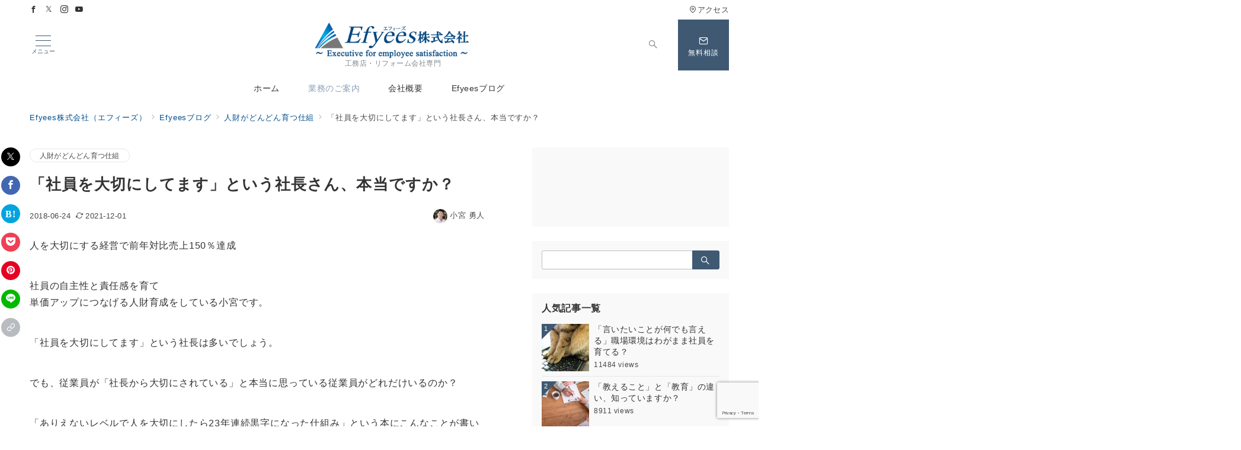

--- FILE ---
content_type: text/html; charset=utf-8
request_url: https://www.google.com/recaptcha/api2/anchor?ar=1&k=6Lf8BLgUAAAAAHMt4iXrR_iXwLKwLJyPyhVBlPD3&co=aHR0cHM6Ly9lZnllZXMuY29tOjQ0Mw..&hl=en&v=PoyoqOPhxBO7pBk68S4YbpHZ&size=invisible&anchor-ms=20000&execute-ms=30000&cb=b0v2qyyz52rc
body_size: 48664
content:
<!DOCTYPE HTML><html dir="ltr" lang="en"><head><meta http-equiv="Content-Type" content="text/html; charset=UTF-8">
<meta http-equiv="X-UA-Compatible" content="IE=edge">
<title>reCAPTCHA</title>
<style type="text/css">
/* cyrillic-ext */
@font-face {
  font-family: 'Roboto';
  font-style: normal;
  font-weight: 400;
  font-stretch: 100%;
  src: url(//fonts.gstatic.com/s/roboto/v48/KFO7CnqEu92Fr1ME7kSn66aGLdTylUAMa3GUBHMdazTgWw.woff2) format('woff2');
  unicode-range: U+0460-052F, U+1C80-1C8A, U+20B4, U+2DE0-2DFF, U+A640-A69F, U+FE2E-FE2F;
}
/* cyrillic */
@font-face {
  font-family: 'Roboto';
  font-style: normal;
  font-weight: 400;
  font-stretch: 100%;
  src: url(//fonts.gstatic.com/s/roboto/v48/KFO7CnqEu92Fr1ME7kSn66aGLdTylUAMa3iUBHMdazTgWw.woff2) format('woff2');
  unicode-range: U+0301, U+0400-045F, U+0490-0491, U+04B0-04B1, U+2116;
}
/* greek-ext */
@font-face {
  font-family: 'Roboto';
  font-style: normal;
  font-weight: 400;
  font-stretch: 100%;
  src: url(//fonts.gstatic.com/s/roboto/v48/KFO7CnqEu92Fr1ME7kSn66aGLdTylUAMa3CUBHMdazTgWw.woff2) format('woff2');
  unicode-range: U+1F00-1FFF;
}
/* greek */
@font-face {
  font-family: 'Roboto';
  font-style: normal;
  font-weight: 400;
  font-stretch: 100%;
  src: url(//fonts.gstatic.com/s/roboto/v48/KFO7CnqEu92Fr1ME7kSn66aGLdTylUAMa3-UBHMdazTgWw.woff2) format('woff2');
  unicode-range: U+0370-0377, U+037A-037F, U+0384-038A, U+038C, U+038E-03A1, U+03A3-03FF;
}
/* math */
@font-face {
  font-family: 'Roboto';
  font-style: normal;
  font-weight: 400;
  font-stretch: 100%;
  src: url(//fonts.gstatic.com/s/roboto/v48/KFO7CnqEu92Fr1ME7kSn66aGLdTylUAMawCUBHMdazTgWw.woff2) format('woff2');
  unicode-range: U+0302-0303, U+0305, U+0307-0308, U+0310, U+0312, U+0315, U+031A, U+0326-0327, U+032C, U+032F-0330, U+0332-0333, U+0338, U+033A, U+0346, U+034D, U+0391-03A1, U+03A3-03A9, U+03B1-03C9, U+03D1, U+03D5-03D6, U+03F0-03F1, U+03F4-03F5, U+2016-2017, U+2034-2038, U+203C, U+2040, U+2043, U+2047, U+2050, U+2057, U+205F, U+2070-2071, U+2074-208E, U+2090-209C, U+20D0-20DC, U+20E1, U+20E5-20EF, U+2100-2112, U+2114-2115, U+2117-2121, U+2123-214F, U+2190, U+2192, U+2194-21AE, U+21B0-21E5, U+21F1-21F2, U+21F4-2211, U+2213-2214, U+2216-22FF, U+2308-230B, U+2310, U+2319, U+231C-2321, U+2336-237A, U+237C, U+2395, U+239B-23B7, U+23D0, U+23DC-23E1, U+2474-2475, U+25AF, U+25B3, U+25B7, U+25BD, U+25C1, U+25CA, U+25CC, U+25FB, U+266D-266F, U+27C0-27FF, U+2900-2AFF, U+2B0E-2B11, U+2B30-2B4C, U+2BFE, U+3030, U+FF5B, U+FF5D, U+1D400-1D7FF, U+1EE00-1EEFF;
}
/* symbols */
@font-face {
  font-family: 'Roboto';
  font-style: normal;
  font-weight: 400;
  font-stretch: 100%;
  src: url(//fonts.gstatic.com/s/roboto/v48/KFO7CnqEu92Fr1ME7kSn66aGLdTylUAMaxKUBHMdazTgWw.woff2) format('woff2');
  unicode-range: U+0001-000C, U+000E-001F, U+007F-009F, U+20DD-20E0, U+20E2-20E4, U+2150-218F, U+2190, U+2192, U+2194-2199, U+21AF, U+21E6-21F0, U+21F3, U+2218-2219, U+2299, U+22C4-22C6, U+2300-243F, U+2440-244A, U+2460-24FF, U+25A0-27BF, U+2800-28FF, U+2921-2922, U+2981, U+29BF, U+29EB, U+2B00-2BFF, U+4DC0-4DFF, U+FFF9-FFFB, U+10140-1018E, U+10190-1019C, U+101A0, U+101D0-101FD, U+102E0-102FB, U+10E60-10E7E, U+1D2C0-1D2D3, U+1D2E0-1D37F, U+1F000-1F0FF, U+1F100-1F1AD, U+1F1E6-1F1FF, U+1F30D-1F30F, U+1F315, U+1F31C, U+1F31E, U+1F320-1F32C, U+1F336, U+1F378, U+1F37D, U+1F382, U+1F393-1F39F, U+1F3A7-1F3A8, U+1F3AC-1F3AF, U+1F3C2, U+1F3C4-1F3C6, U+1F3CA-1F3CE, U+1F3D4-1F3E0, U+1F3ED, U+1F3F1-1F3F3, U+1F3F5-1F3F7, U+1F408, U+1F415, U+1F41F, U+1F426, U+1F43F, U+1F441-1F442, U+1F444, U+1F446-1F449, U+1F44C-1F44E, U+1F453, U+1F46A, U+1F47D, U+1F4A3, U+1F4B0, U+1F4B3, U+1F4B9, U+1F4BB, U+1F4BF, U+1F4C8-1F4CB, U+1F4D6, U+1F4DA, U+1F4DF, U+1F4E3-1F4E6, U+1F4EA-1F4ED, U+1F4F7, U+1F4F9-1F4FB, U+1F4FD-1F4FE, U+1F503, U+1F507-1F50B, U+1F50D, U+1F512-1F513, U+1F53E-1F54A, U+1F54F-1F5FA, U+1F610, U+1F650-1F67F, U+1F687, U+1F68D, U+1F691, U+1F694, U+1F698, U+1F6AD, U+1F6B2, U+1F6B9-1F6BA, U+1F6BC, U+1F6C6-1F6CF, U+1F6D3-1F6D7, U+1F6E0-1F6EA, U+1F6F0-1F6F3, U+1F6F7-1F6FC, U+1F700-1F7FF, U+1F800-1F80B, U+1F810-1F847, U+1F850-1F859, U+1F860-1F887, U+1F890-1F8AD, U+1F8B0-1F8BB, U+1F8C0-1F8C1, U+1F900-1F90B, U+1F93B, U+1F946, U+1F984, U+1F996, U+1F9E9, U+1FA00-1FA6F, U+1FA70-1FA7C, U+1FA80-1FA89, U+1FA8F-1FAC6, U+1FACE-1FADC, U+1FADF-1FAE9, U+1FAF0-1FAF8, U+1FB00-1FBFF;
}
/* vietnamese */
@font-face {
  font-family: 'Roboto';
  font-style: normal;
  font-weight: 400;
  font-stretch: 100%;
  src: url(//fonts.gstatic.com/s/roboto/v48/KFO7CnqEu92Fr1ME7kSn66aGLdTylUAMa3OUBHMdazTgWw.woff2) format('woff2');
  unicode-range: U+0102-0103, U+0110-0111, U+0128-0129, U+0168-0169, U+01A0-01A1, U+01AF-01B0, U+0300-0301, U+0303-0304, U+0308-0309, U+0323, U+0329, U+1EA0-1EF9, U+20AB;
}
/* latin-ext */
@font-face {
  font-family: 'Roboto';
  font-style: normal;
  font-weight: 400;
  font-stretch: 100%;
  src: url(//fonts.gstatic.com/s/roboto/v48/KFO7CnqEu92Fr1ME7kSn66aGLdTylUAMa3KUBHMdazTgWw.woff2) format('woff2');
  unicode-range: U+0100-02BA, U+02BD-02C5, U+02C7-02CC, U+02CE-02D7, U+02DD-02FF, U+0304, U+0308, U+0329, U+1D00-1DBF, U+1E00-1E9F, U+1EF2-1EFF, U+2020, U+20A0-20AB, U+20AD-20C0, U+2113, U+2C60-2C7F, U+A720-A7FF;
}
/* latin */
@font-face {
  font-family: 'Roboto';
  font-style: normal;
  font-weight: 400;
  font-stretch: 100%;
  src: url(//fonts.gstatic.com/s/roboto/v48/KFO7CnqEu92Fr1ME7kSn66aGLdTylUAMa3yUBHMdazQ.woff2) format('woff2');
  unicode-range: U+0000-00FF, U+0131, U+0152-0153, U+02BB-02BC, U+02C6, U+02DA, U+02DC, U+0304, U+0308, U+0329, U+2000-206F, U+20AC, U+2122, U+2191, U+2193, U+2212, U+2215, U+FEFF, U+FFFD;
}
/* cyrillic-ext */
@font-face {
  font-family: 'Roboto';
  font-style: normal;
  font-weight: 500;
  font-stretch: 100%;
  src: url(//fonts.gstatic.com/s/roboto/v48/KFO7CnqEu92Fr1ME7kSn66aGLdTylUAMa3GUBHMdazTgWw.woff2) format('woff2');
  unicode-range: U+0460-052F, U+1C80-1C8A, U+20B4, U+2DE0-2DFF, U+A640-A69F, U+FE2E-FE2F;
}
/* cyrillic */
@font-face {
  font-family: 'Roboto';
  font-style: normal;
  font-weight: 500;
  font-stretch: 100%;
  src: url(//fonts.gstatic.com/s/roboto/v48/KFO7CnqEu92Fr1ME7kSn66aGLdTylUAMa3iUBHMdazTgWw.woff2) format('woff2');
  unicode-range: U+0301, U+0400-045F, U+0490-0491, U+04B0-04B1, U+2116;
}
/* greek-ext */
@font-face {
  font-family: 'Roboto';
  font-style: normal;
  font-weight: 500;
  font-stretch: 100%;
  src: url(//fonts.gstatic.com/s/roboto/v48/KFO7CnqEu92Fr1ME7kSn66aGLdTylUAMa3CUBHMdazTgWw.woff2) format('woff2');
  unicode-range: U+1F00-1FFF;
}
/* greek */
@font-face {
  font-family: 'Roboto';
  font-style: normal;
  font-weight: 500;
  font-stretch: 100%;
  src: url(//fonts.gstatic.com/s/roboto/v48/KFO7CnqEu92Fr1ME7kSn66aGLdTylUAMa3-UBHMdazTgWw.woff2) format('woff2');
  unicode-range: U+0370-0377, U+037A-037F, U+0384-038A, U+038C, U+038E-03A1, U+03A3-03FF;
}
/* math */
@font-face {
  font-family: 'Roboto';
  font-style: normal;
  font-weight: 500;
  font-stretch: 100%;
  src: url(//fonts.gstatic.com/s/roboto/v48/KFO7CnqEu92Fr1ME7kSn66aGLdTylUAMawCUBHMdazTgWw.woff2) format('woff2');
  unicode-range: U+0302-0303, U+0305, U+0307-0308, U+0310, U+0312, U+0315, U+031A, U+0326-0327, U+032C, U+032F-0330, U+0332-0333, U+0338, U+033A, U+0346, U+034D, U+0391-03A1, U+03A3-03A9, U+03B1-03C9, U+03D1, U+03D5-03D6, U+03F0-03F1, U+03F4-03F5, U+2016-2017, U+2034-2038, U+203C, U+2040, U+2043, U+2047, U+2050, U+2057, U+205F, U+2070-2071, U+2074-208E, U+2090-209C, U+20D0-20DC, U+20E1, U+20E5-20EF, U+2100-2112, U+2114-2115, U+2117-2121, U+2123-214F, U+2190, U+2192, U+2194-21AE, U+21B0-21E5, U+21F1-21F2, U+21F4-2211, U+2213-2214, U+2216-22FF, U+2308-230B, U+2310, U+2319, U+231C-2321, U+2336-237A, U+237C, U+2395, U+239B-23B7, U+23D0, U+23DC-23E1, U+2474-2475, U+25AF, U+25B3, U+25B7, U+25BD, U+25C1, U+25CA, U+25CC, U+25FB, U+266D-266F, U+27C0-27FF, U+2900-2AFF, U+2B0E-2B11, U+2B30-2B4C, U+2BFE, U+3030, U+FF5B, U+FF5D, U+1D400-1D7FF, U+1EE00-1EEFF;
}
/* symbols */
@font-face {
  font-family: 'Roboto';
  font-style: normal;
  font-weight: 500;
  font-stretch: 100%;
  src: url(//fonts.gstatic.com/s/roboto/v48/KFO7CnqEu92Fr1ME7kSn66aGLdTylUAMaxKUBHMdazTgWw.woff2) format('woff2');
  unicode-range: U+0001-000C, U+000E-001F, U+007F-009F, U+20DD-20E0, U+20E2-20E4, U+2150-218F, U+2190, U+2192, U+2194-2199, U+21AF, U+21E6-21F0, U+21F3, U+2218-2219, U+2299, U+22C4-22C6, U+2300-243F, U+2440-244A, U+2460-24FF, U+25A0-27BF, U+2800-28FF, U+2921-2922, U+2981, U+29BF, U+29EB, U+2B00-2BFF, U+4DC0-4DFF, U+FFF9-FFFB, U+10140-1018E, U+10190-1019C, U+101A0, U+101D0-101FD, U+102E0-102FB, U+10E60-10E7E, U+1D2C0-1D2D3, U+1D2E0-1D37F, U+1F000-1F0FF, U+1F100-1F1AD, U+1F1E6-1F1FF, U+1F30D-1F30F, U+1F315, U+1F31C, U+1F31E, U+1F320-1F32C, U+1F336, U+1F378, U+1F37D, U+1F382, U+1F393-1F39F, U+1F3A7-1F3A8, U+1F3AC-1F3AF, U+1F3C2, U+1F3C4-1F3C6, U+1F3CA-1F3CE, U+1F3D4-1F3E0, U+1F3ED, U+1F3F1-1F3F3, U+1F3F5-1F3F7, U+1F408, U+1F415, U+1F41F, U+1F426, U+1F43F, U+1F441-1F442, U+1F444, U+1F446-1F449, U+1F44C-1F44E, U+1F453, U+1F46A, U+1F47D, U+1F4A3, U+1F4B0, U+1F4B3, U+1F4B9, U+1F4BB, U+1F4BF, U+1F4C8-1F4CB, U+1F4D6, U+1F4DA, U+1F4DF, U+1F4E3-1F4E6, U+1F4EA-1F4ED, U+1F4F7, U+1F4F9-1F4FB, U+1F4FD-1F4FE, U+1F503, U+1F507-1F50B, U+1F50D, U+1F512-1F513, U+1F53E-1F54A, U+1F54F-1F5FA, U+1F610, U+1F650-1F67F, U+1F687, U+1F68D, U+1F691, U+1F694, U+1F698, U+1F6AD, U+1F6B2, U+1F6B9-1F6BA, U+1F6BC, U+1F6C6-1F6CF, U+1F6D3-1F6D7, U+1F6E0-1F6EA, U+1F6F0-1F6F3, U+1F6F7-1F6FC, U+1F700-1F7FF, U+1F800-1F80B, U+1F810-1F847, U+1F850-1F859, U+1F860-1F887, U+1F890-1F8AD, U+1F8B0-1F8BB, U+1F8C0-1F8C1, U+1F900-1F90B, U+1F93B, U+1F946, U+1F984, U+1F996, U+1F9E9, U+1FA00-1FA6F, U+1FA70-1FA7C, U+1FA80-1FA89, U+1FA8F-1FAC6, U+1FACE-1FADC, U+1FADF-1FAE9, U+1FAF0-1FAF8, U+1FB00-1FBFF;
}
/* vietnamese */
@font-face {
  font-family: 'Roboto';
  font-style: normal;
  font-weight: 500;
  font-stretch: 100%;
  src: url(//fonts.gstatic.com/s/roboto/v48/KFO7CnqEu92Fr1ME7kSn66aGLdTylUAMa3OUBHMdazTgWw.woff2) format('woff2');
  unicode-range: U+0102-0103, U+0110-0111, U+0128-0129, U+0168-0169, U+01A0-01A1, U+01AF-01B0, U+0300-0301, U+0303-0304, U+0308-0309, U+0323, U+0329, U+1EA0-1EF9, U+20AB;
}
/* latin-ext */
@font-face {
  font-family: 'Roboto';
  font-style: normal;
  font-weight: 500;
  font-stretch: 100%;
  src: url(//fonts.gstatic.com/s/roboto/v48/KFO7CnqEu92Fr1ME7kSn66aGLdTylUAMa3KUBHMdazTgWw.woff2) format('woff2');
  unicode-range: U+0100-02BA, U+02BD-02C5, U+02C7-02CC, U+02CE-02D7, U+02DD-02FF, U+0304, U+0308, U+0329, U+1D00-1DBF, U+1E00-1E9F, U+1EF2-1EFF, U+2020, U+20A0-20AB, U+20AD-20C0, U+2113, U+2C60-2C7F, U+A720-A7FF;
}
/* latin */
@font-face {
  font-family: 'Roboto';
  font-style: normal;
  font-weight: 500;
  font-stretch: 100%;
  src: url(//fonts.gstatic.com/s/roboto/v48/KFO7CnqEu92Fr1ME7kSn66aGLdTylUAMa3yUBHMdazQ.woff2) format('woff2');
  unicode-range: U+0000-00FF, U+0131, U+0152-0153, U+02BB-02BC, U+02C6, U+02DA, U+02DC, U+0304, U+0308, U+0329, U+2000-206F, U+20AC, U+2122, U+2191, U+2193, U+2212, U+2215, U+FEFF, U+FFFD;
}
/* cyrillic-ext */
@font-face {
  font-family: 'Roboto';
  font-style: normal;
  font-weight: 900;
  font-stretch: 100%;
  src: url(//fonts.gstatic.com/s/roboto/v48/KFO7CnqEu92Fr1ME7kSn66aGLdTylUAMa3GUBHMdazTgWw.woff2) format('woff2');
  unicode-range: U+0460-052F, U+1C80-1C8A, U+20B4, U+2DE0-2DFF, U+A640-A69F, U+FE2E-FE2F;
}
/* cyrillic */
@font-face {
  font-family: 'Roboto';
  font-style: normal;
  font-weight: 900;
  font-stretch: 100%;
  src: url(//fonts.gstatic.com/s/roboto/v48/KFO7CnqEu92Fr1ME7kSn66aGLdTylUAMa3iUBHMdazTgWw.woff2) format('woff2');
  unicode-range: U+0301, U+0400-045F, U+0490-0491, U+04B0-04B1, U+2116;
}
/* greek-ext */
@font-face {
  font-family: 'Roboto';
  font-style: normal;
  font-weight: 900;
  font-stretch: 100%;
  src: url(//fonts.gstatic.com/s/roboto/v48/KFO7CnqEu92Fr1ME7kSn66aGLdTylUAMa3CUBHMdazTgWw.woff2) format('woff2');
  unicode-range: U+1F00-1FFF;
}
/* greek */
@font-face {
  font-family: 'Roboto';
  font-style: normal;
  font-weight: 900;
  font-stretch: 100%;
  src: url(//fonts.gstatic.com/s/roboto/v48/KFO7CnqEu92Fr1ME7kSn66aGLdTylUAMa3-UBHMdazTgWw.woff2) format('woff2');
  unicode-range: U+0370-0377, U+037A-037F, U+0384-038A, U+038C, U+038E-03A1, U+03A3-03FF;
}
/* math */
@font-face {
  font-family: 'Roboto';
  font-style: normal;
  font-weight: 900;
  font-stretch: 100%;
  src: url(//fonts.gstatic.com/s/roboto/v48/KFO7CnqEu92Fr1ME7kSn66aGLdTylUAMawCUBHMdazTgWw.woff2) format('woff2');
  unicode-range: U+0302-0303, U+0305, U+0307-0308, U+0310, U+0312, U+0315, U+031A, U+0326-0327, U+032C, U+032F-0330, U+0332-0333, U+0338, U+033A, U+0346, U+034D, U+0391-03A1, U+03A3-03A9, U+03B1-03C9, U+03D1, U+03D5-03D6, U+03F0-03F1, U+03F4-03F5, U+2016-2017, U+2034-2038, U+203C, U+2040, U+2043, U+2047, U+2050, U+2057, U+205F, U+2070-2071, U+2074-208E, U+2090-209C, U+20D0-20DC, U+20E1, U+20E5-20EF, U+2100-2112, U+2114-2115, U+2117-2121, U+2123-214F, U+2190, U+2192, U+2194-21AE, U+21B0-21E5, U+21F1-21F2, U+21F4-2211, U+2213-2214, U+2216-22FF, U+2308-230B, U+2310, U+2319, U+231C-2321, U+2336-237A, U+237C, U+2395, U+239B-23B7, U+23D0, U+23DC-23E1, U+2474-2475, U+25AF, U+25B3, U+25B7, U+25BD, U+25C1, U+25CA, U+25CC, U+25FB, U+266D-266F, U+27C0-27FF, U+2900-2AFF, U+2B0E-2B11, U+2B30-2B4C, U+2BFE, U+3030, U+FF5B, U+FF5D, U+1D400-1D7FF, U+1EE00-1EEFF;
}
/* symbols */
@font-face {
  font-family: 'Roboto';
  font-style: normal;
  font-weight: 900;
  font-stretch: 100%;
  src: url(//fonts.gstatic.com/s/roboto/v48/KFO7CnqEu92Fr1ME7kSn66aGLdTylUAMaxKUBHMdazTgWw.woff2) format('woff2');
  unicode-range: U+0001-000C, U+000E-001F, U+007F-009F, U+20DD-20E0, U+20E2-20E4, U+2150-218F, U+2190, U+2192, U+2194-2199, U+21AF, U+21E6-21F0, U+21F3, U+2218-2219, U+2299, U+22C4-22C6, U+2300-243F, U+2440-244A, U+2460-24FF, U+25A0-27BF, U+2800-28FF, U+2921-2922, U+2981, U+29BF, U+29EB, U+2B00-2BFF, U+4DC0-4DFF, U+FFF9-FFFB, U+10140-1018E, U+10190-1019C, U+101A0, U+101D0-101FD, U+102E0-102FB, U+10E60-10E7E, U+1D2C0-1D2D3, U+1D2E0-1D37F, U+1F000-1F0FF, U+1F100-1F1AD, U+1F1E6-1F1FF, U+1F30D-1F30F, U+1F315, U+1F31C, U+1F31E, U+1F320-1F32C, U+1F336, U+1F378, U+1F37D, U+1F382, U+1F393-1F39F, U+1F3A7-1F3A8, U+1F3AC-1F3AF, U+1F3C2, U+1F3C4-1F3C6, U+1F3CA-1F3CE, U+1F3D4-1F3E0, U+1F3ED, U+1F3F1-1F3F3, U+1F3F5-1F3F7, U+1F408, U+1F415, U+1F41F, U+1F426, U+1F43F, U+1F441-1F442, U+1F444, U+1F446-1F449, U+1F44C-1F44E, U+1F453, U+1F46A, U+1F47D, U+1F4A3, U+1F4B0, U+1F4B3, U+1F4B9, U+1F4BB, U+1F4BF, U+1F4C8-1F4CB, U+1F4D6, U+1F4DA, U+1F4DF, U+1F4E3-1F4E6, U+1F4EA-1F4ED, U+1F4F7, U+1F4F9-1F4FB, U+1F4FD-1F4FE, U+1F503, U+1F507-1F50B, U+1F50D, U+1F512-1F513, U+1F53E-1F54A, U+1F54F-1F5FA, U+1F610, U+1F650-1F67F, U+1F687, U+1F68D, U+1F691, U+1F694, U+1F698, U+1F6AD, U+1F6B2, U+1F6B9-1F6BA, U+1F6BC, U+1F6C6-1F6CF, U+1F6D3-1F6D7, U+1F6E0-1F6EA, U+1F6F0-1F6F3, U+1F6F7-1F6FC, U+1F700-1F7FF, U+1F800-1F80B, U+1F810-1F847, U+1F850-1F859, U+1F860-1F887, U+1F890-1F8AD, U+1F8B0-1F8BB, U+1F8C0-1F8C1, U+1F900-1F90B, U+1F93B, U+1F946, U+1F984, U+1F996, U+1F9E9, U+1FA00-1FA6F, U+1FA70-1FA7C, U+1FA80-1FA89, U+1FA8F-1FAC6, U+1FACE-1FADC, U+1FADF-1FAE9, U+1FAF0-1FAF8, U+1FB00-1FBFF;
}
/* vietnamese */
@font-face {
  font-family: 'Roboto';
  font-style: normal;
  font-weight: 900;
  font-stretch: 100%;
  src: url(//fonts.gstatic.com/s/roboto/v48/KFO7CnqEu92Fr1ME7kSn66aGLdTylUAMa3OUBHMdazTgWw.woff2) format('woff2');
  unicode-range: U+0102-0103, U+0110-0111, U+0128-0129, U+0168-0169, U+01A0-01A1, U+01AF-01B0, U+0300-0301, U+0303-0304, U+0308-0309, U+0323, U+0329, U+1EA0-1EF9, U+20AB;
}
/* latin-ext */
@font-face {
  font-family: 'Roboto';
  font-style: normal;
  font-weight: 900;
  font-stretch: 100%;
  src: url(//fonts.gstatic.com/s/roboto/v48/KFO7CnqEu92Fr1ME7kSn66aGLdTylUAMa3KUBHMdazTgWw.woff2) format('woff2');
  unicode-range: U+0100-02BA, U+02BD-02C5, U+02C7-02CC, U+02CE-02D7, U+02DD-02FF, U+0304, U+0308, U+0329, U+1D00-1DBF, U+1E00-1E9F, U+1EF2-1EFF, U+2020, U+20A0-20AB, U+20AD-20C0, U+2113, U+2C60-2C7F, U+A720-A7FF;
}
/* latin */
@font-face {
  font-family: 'Roboto';
  font-style: normal;
  font-weight: 900;
  font-stretch: 100%;
  src: url(//fonts.gstatic.com/s/roboto/v48/KFO7CnqEu92Fr1ME7kSn66aGLdTylUAMa3yUBHMdazQ.woff2) format('woff2');
  unicode-range: U+0000-00FF, U+0131, U+0152-0153, U+02BB-02BC, U+02C6, U+02DA, U+02DC, U+0304, U+0308, U+0329, U+2000-206F, U+20AC, U+2122, U+2191, U+2193, U+2212, U+2215, U+FEFF, U+FFFD;
}

</style>
<link rel="stylesheet" type="text/css" href="https://www.gstatic.com/recaptcha/releases/PoyoqOPhxBO7pBk68S4YbpHZ/styles__ltr.css">
<script nonce="rNVkJSH3JXD3I1qQbpx8Lw" type="text/javascript">window['__recaptcha_api'] = 'https://www.google.com/recaptcha/api2/';</script>
<script type="text/javascript" src="https://www.gstatic.com/recaptcha/releases/PoyoqOPhxBO7pBk68S4YbpHZ/recaptcha__en.js" nonce="rNVkJSH3JXD3I1qQbpx8Lw">
      
    </script></head>
<body><div id="rc-anchor-alert" class="rc-anchor-alert"></div>
<input type="hidden" id="recaptcha-token" value="[base64]">
<script type="text/javascript" nonce="rNVkJSH3JXD3I1qQbpx8Lw">
      recaptcha.anchor.Main.init("[\x22ainput\x22,[\x22bgdata\x22,\x22\x22,\[base64]/[base64]/UltIKytdPWE6KGE8MjA0OD9SW0grK109YT4+NnwxOTI6KChhJjY0NTEyKT09NTUyOTYmJnErMTxoLmxlbmd0aCYmKGguY2hhckNvZGVBdChxKzEpJjY0NTEyKT09NTYzMjA/[base64]/MjU1OlI/[base64]/[base64]/[base64]/[base64]/[base64]/[base64]/[base64]/[base64]/[base64]/[base64]\x22,\[base64]\\u003d\x22,\x22woYVPzk/w7VAYMKzw7JcwpHCt8KIGVvCrsKkWisUw6ciw61hYzPCvMO2MEPDuQoWCDwVeBIYwqlsWjTDuynDqcKhNhJ3BMKLFsKSwrV0cBbDgHvCgGI/w44VUHLDpcOVwoTDrj3Dr8OKccOZw709GgRFKh3DmC1CwrfDr8OUGzfDhMKlLARwB8OAw7HDicKiw6/[base64]/woTDisK/[base64]/a8K1w6hYwoELWmTCkmzCgkYlwplxw7/[base64]/CmcOEw71TYsK8RmLCoj3DjjnCosKRCwZ2Y8Ojw4PCrBPCoMOxwpzDmX9Da1vCkMO3w4jCv8OvwpTCmytYwofDrsOxwrNDw4YTw54FP3s9w4rDqsKeGQ7Cs8OWRj3DvFTDksOjCE5zwokOwq5fw4dcw6/DhQs3w4waIcO7w74qwrPDrxduTcOqwpbDu8OsHsOvaAR7dWwXfS7Cj8OvSMO3CMO6w7A/dMOgNsOlecKIGMK3wpTCsSvDuwV8eQbCt8KWaCDDmsOlw5bCgsOFUgjDkMOpfB92Rl/DkUBZwqbCjsKEdcOUY8Ocw73DpwzCqnBVw53Ds8KoLAvDmEcqYyLCjUo+JCJHflzCh2Zawo4OwokldRVQwpxSLsK8dsKkM8OaworCkcKxwq/[base64]/[base64]/Cgztzw6MdCGFlw5rCtlILf8KPUMO5RcOyN8KFYmvCqQnDrMKEP8KFLyPCsV7DsMKbLMOXw5d6RMKYeMKzw4LCtMOVw40iecKew7rDkCPCo8K4wr/Dm8O1ZxYzLl/DpRfDj3VRAcKARRbDssKMwqw0LFdewrzCvsKrJjLClGIHw4nCuRNIK8KLdsOBw6t3wohXbCUUwojCuTDChMKGWkcKeEZeIXvCs8K9VDvDuW3Ch0JiX8Oxw5PCnsKNBh05wrsRwrjCjjE+f0bCkRYewodGwr18VEw/LcODwozCp8KNwq5Yw7TDt8KuDS3CucK8wrlGwprCmmTChsOCPT3CncK3w41Dw7kDwo3DrMKzwoU7w6PCsEHDg8KzwoptFBfCtMKBRH/Dglo6dUPCq8O/CsKwX8Kyw5VwWcKBwoNxGHBbFnHCti40Dg9sw71BDWcSVSIqEWNnw6ozw7QEwoE/wrTDuh8Iw5Imw75zRMOHw5wHDcKRLsODw4xUw65QZApOwopuKMKkw6liwr/[base64]/[base64]/CkxjDkMO8wrPDgsOzwrJuwo5hMsKywo7DpsOmDcK+PcKswobCmcO5OlvCrTnDsgPCkMOhw75VKG9sKsONwqoUPsK8wr/[base64]/DscKyDiNBdiDDqsKzw5vDhXfCh8OlKlobGRbDoMO4JTvCnsO2w4zDmQXDry0lccKpw4hFw4vDpTgGwqvDiU8wF8OPw79Ew4lLw4dWDsKwTcKCJcOuZMKhwokEwqVzw7IuRMK/FMOoD8KLw6bCtsK3woHDnANMwqfDnkMvJ8OId8KBSMOWdsOrFxZQVcKLw67Dn8OmwrXCvcKyYWhiI8KIGV98wqPDnsKNw7HCg8K+LcKICi1gRBMiLW9fE8OuZMKUwqHCssKAwqYEw7LCiMOiwp9ROcOJVMOlW8O/[base64]/DhRLCgRvChMKnNMOUw5NVwqstcMKdUytfw6hDCGNVwrHCp8OHBsKNVSHDpHfCscKTwq/ClnVLwpjDs1HDnF0uRTPDiG8kWRnDr8OIHMObw4cSwoA2w5c6RTZxDjrCj8K1w6HClGNFwqvCqDvChDLDgcKkwoQdJVxzVsKZwpTCgsKtUsOqwo19wr8JwplsNsO1w6h5w6M+w5h0BMOaSTxZdMK/w5wUwpPDqMO6wpIzw5HDhiDDpgDCtsOnXH5JLcOMQ8KeMkM+w5BXwqsMw4gPwpE9w73CpivDgcKJL8KRw5ccw5jCvMKqQ8KFw4vDujVWUCPDrDfCuMK5DcOwLMOYfBlEw4o5w7DDrEYkwo/DlGJHasOIblDCm8OFBcOyf1ZkEsOEw5kjwrsTw4HDhADDuT15w5YZW1jCjMOMwofDscKgwqg/dDgiw7ltwrTDjMKMw4g/wo9gw5PCm041wrNOw71awooOw6hwwrrCjsKJG27CnUl9wqlSdAIhw5rCu8OMAcKtd2PDscOSc8KdwqXChMOPL8KtwpTDnMOiwqpqw7sZLcK8w64PwqwdMnVAcV5jBsKPREzDvMO7VcK6csKCw401w7JtZC02fMO/[base64]/ChMOxGTnDpH3Dn8Krw6E8wrLDpFBSwqfDkcKEfsOefE5PWV0xw4BcQ8Kewq/Dj3pbH8K0wp4ww7h8E3TDlUJibGwXNRnCj3FlSj/Dqy7Dsnxsw4fDj3RBw6rDrMKNQ1MWwqbCgMKzwoJWw7l5wqcqTMKlw7/[base64]/DjsO+fi3CnMOUcU/[base64]/CocKxw5E/[base64]/DoxRBDArDqXlow5PCm8OWwq9ucDBPIsO1wo7Dn8OMbMKYw6hvwoQQT8OywroJbMK6JkE8eypdw5DCusO7wo/[base64]/DmMOLH8OSwojCrcOzwpcAwr5eJFLDlcO7HAEawpDCmyzCnEXDnndtDzN7wrTDoUsWMWzDsmLDiMOAbB1/w7ddPSc+VMKnTMO+eX/CmWbDrsOQw4wgwpp4eFAkw4gNwr/[base64]/CsH5XwqdxFiLDnhRYw7UhwpBzw5VWaTbCgXHCicO6w7jCu8Ozw53Cr1/Cp8Olwrlrw6pKw4EGUMK6XcOuYsK/cX7Ck8Otw6bCkhjCkMKHw5kewpXCqC3DncK2woXCrsO7wojDgMOMbMK8EsOuQkIbwrwNw6t3DQzCiFLCnEPCosOnw4M3VMOwV0UxwoEDJMOkHggCw7fChsKfw4LCssK5w7U2aMOnwpHDjD7DjsO1QsOMFTTCocO0UTrCj8Kgw6hGwp/[base64]/w41aaMOhGSjCu2XClhBkOsKYwqVHw6jDoCt/w7RmEMKjw4LDu8OWERnDo29rwrbCtF1OwrJCQmLDjSPCtsKnw5/CpkDCjgbDiwpZVcK9wprDi8KGw7fCgDoXw6DDu8KMUyTClsKlw67Ch8OybT8MwqLCmjAOFxMtw7TDmsO4wqTCmWxuJlLDpRXCmsKdLMKPMU1gw4nDj8KrVcKLwok3wqlQw5nCrFzDr0k2FzvDtcKZVcK8w4Qww7/[base64]/DvsKhVEAuHsOUw7bDjhsTwofDn8Oww5tKw4DCgRp1NcK7YMO/MFTDh8KtXRt/woADf8OoJHPDu2Jswpw+wq0vwoxYSlzCjTXCji/[base64]/w7gHUMO9w6xlw4/CjC94w4llSn9NHcOpwoxXwqLCl8Kdw6RgVsKrY8OULcO2J3FFw70aw7/ClsOnw5fCiFjCqGh8ZEYYw7jCigM1w4dWAcKrwoRsVsO0MEQHQFJ2cMKmwonDlxIhHsOKwr9TFMKNXcKkwqPCgHM0w7nDrcKWwrM0wo5HBMOPw4vCvSbCqMK/wqjDv8KPcsKdVinDqS3CrhnDiMOUw5vCicKiwptEwphpw7nDrk/CucKtwrfCiFLDhMKAOl8gwrsSw5lNecKnwqIPUMK/w4bDsHvDvlfDiG8nw7MuwrLCuRDCkcKtUMOIwrXCu8Kww7YJEBrDlRJ6wrJzwrd0wplpw6hbO8KrABfCtMKPw7fCrsO1FVZ3w70IGzJYw4vCv2bCnGUXW8OVEQPCunXDl8KMwqHDtwgGw53CosKOwq4TYcK/w77DsRLDgUjDhR4+wo/DlmzDn1QRA8OrI8KQwpTDpADDmzbDm8Kyw7skwotZB8O4w4MQw4Qje8Kxwp8NC8OjS15kBcKmD8O6ch9Bw4YMw6nCiMOEwoFPwp/CjA7DrSdsYQ3CizvCgcOiw6RkwpnDsBvCqS8ewoHCoMKdw4LCnCAzwqzDj1bCk8KFQsKIw6vDqcKIwq/Cgm47woNFwr3CqsOpB8Kkwo/[base64]/[base64]/[base64]/w5sjwo1KwqdmdcOAJwQIdh4Vw50eBivDs8KCY8OHwrvDksKZwrJ6OCvDvmjDrwR4US3Dg8O/[base64]/[base64]/[base64]/YcOcNHIvc1rDp8O3G090PkM8woNuw5EsFsOTw4BowrvDsytEW3vCqMKHw5Qlw78qBg0XwovDtMK7LsKRbCDCtsOnw57Cp8Ksw4XDiMOvw7rDvCfCgsKNw4ABw7/Cq8KxCyPDtwNtZcKkwqfDqMKNwqQZw4BhYMOaw7RKEMKmRMO/w4HDnTUWwr7DlsOdTsKCwqFAL2Y+woVFw4zCq8OEwoXCuifCtMO7TSfDg8OpwoTDj0QWw44JwrBoXMK4w5wQw6XCgAUrHgZPwpTDlx/Cl1Q9wrY/wo3DlMKbC8KFwq0gw7hyaMOCw6Npwpwxw4HDlA7CvMKAw4YGKyZqw7RyOxrDgUrDmk5VBih/[base64]/wqhbaMOEw60yw4XCigjDpsKvMcOIwqPChT7Cp1LCgsOaSkJnwoQASxjCvH/Dsz7CncOrKwxvw4DDh1HChcKEw6LDm8OKcC4fX8KawozDmgDCssK7BVlww4YuwrvDhGXCqQ5AGsOHw6rDtcOqOljCgsK+WjvCtsOWVXfDu8OfS1/Dgn4eFsOuGMOJwr/[base64]/DvMOlw47CisOsdG8OSn/[base64]/Csk8ywp4hwrxFw6Vzw47CmHvCijLDn8KwFBXCrsOGXknCk8KnbHPDj8OIM09eUS9/wojDk04awoYJwrRgw5BSwqNvUQfDlzksH8KewrrChMOWPcKVShHCoXoVw7scworChsOdQWJbw7nDrsK8YmzDssKvw4bCpnfCj8Kpw4EXK8Kyw6FeOQDDmcKKwrHDuBTCuQvCisOnLnvCmcOef3TDjMO5w4w3wr3CrTZ+wpDDr0PCuh/DqMOSw5rDp0Yhw4PDg8KSwrHDulDDuMK0w7/DoMOSdsOWGzwVPcO/[base64]/CuwnDjMKAwpPCj1UkCsKARcKfJi3DvQPCrUMEIj3Cggw9bsKCPi7CtMKfwqNwBQvCll7DiHXCksOUPMKVIMKmw4bDr8KHwp8rCRp0wo3Ct8OZAsKjLwQFw4gbw4nDvVUdw4PCs8KPwr/[base64]/Ckw7DnX3CucO8G8KDwpfCl1TDpcKlY8Krw7kIOj4rfcOLw4d5ByjDrcOFIsKfw6rDvkcvdj/Crx0jwowZw7rCshnDmiNdwonCjMKlw5AowpjCh0QhEsOdLEs0wptZO8OlI2HClcOVQDPDpQA3w4xSG8KvBsOGw61aWsK4Zh7CnlxswqgqwpwpCnxNUsKJbMKfwo1vecKnQcO5RF03w67DtCDDi8Kdwr4TM3kjfAgVw47DgMOww5XCvMOhSX7DmU92VcK2w6oMcsOpwr/[base64]/w6stb8O+Y8O4LGFHwrzDocKDw5vCicKPY2vCgMKGw7kow7HDthdtKMKewrgxHzPDrsK1G8O7HQrCjjpWF0taT8KFPsKvwplbEMOUwrnCtzZNw77ClsOFw4LDlMK4wr/ClsKjN8K8QMO4w7pqAcKow4YPDsO/w5DDvMKLY8Ocw5JELcKpwqVYwprCl8OSVcOJH1HDiAMqQ8K9w4sIwoJQw49Ew5l2wq/CnAhzW8KyCMOhwp4Cw5DDnMKNFMK0QX7DoMK1w7zCssKwwocaIsKLw7bDjSkbPcKlwp0nTkgVbMOUwrNPDB5EwrwKwrxVwqHDjMKnwpZpw4Jbw77Dnj1xcsKDw7/Ct8Khw4zDiwbCscOxMXILw7ITFMK2w4F/L2nCkWHDv3hSwqDDswDDlVDCgcKiWMOYwqN9wo7CiAfCtnnCvsO/Ny7DocOmAMKzw6nDv1lDDHDCpsOYQ1/[base64]/[base64]/ChAfDugPDnF43wqfCq2XDu0JjwpAHwrvCnyzClsKUw4Q/FmoxNcK6w7PCvMOUw47DpsO+woLCpEMhdcKgw4Ztw5fDs8KaMktawoHDiVEFQ8KFw7zCnsOKI8Oswrc0JcOOLsKmamt+w4kFDMKsw6PDsRPCv8OBQyMUNBkdw5XCpyYKwrXDizILbsKqw7Ije8Ohw7zClU/Dq8OHw7bDv3htdXTDi8K3JkfDpmhEFD7DpsO6wpHDp8OIwrTCuhHCtsKZNDHDo8KKwog2w5rDoWxLw6MEOMKPVcOgw67DoMKFJWZtwq3ChFUSVGFZRcK/wplFdcOfw7DCtGrDqwRRfMO1GzbChsO3wpHDs8KIwoTDvll8UAIwbQ5/BMKWwqxfZSHDsMODBcKDUGfDkTbCpmfDlMOmw7/[base64]/[base64]/wpXCksKcEGfDjMOBwoJowptsw47CksOIMH/DlsKjVMO+w5TCssOOw7kgw6IUPwfDpsKcZWbCjj3Cv2gWMV0tY8KTw4nDsQsUPVHDn8KON8O4BsOWPj44alQTA1LChXbClcOpw4vCrcOMw6h+wr/DpkbClyfCp0LDscKIw7vCvMObwqMTw4p9IQcMXQtJwofDtx7DkDzCiy7ClcKlBwpndFVvwpkhwqtHUsKEw5BfYWPCrMKkw4jCtcKvNcObcsK0w7TClsK+w4TDrDLClMOiw73DlcK0Dns2wonDtcOOwqHDn3RHw7fDn8KAw7/Cjy0rw4YdOMO0Dz3CrMKhw6IdXMO5AXjDuH9WD25VaMKgw7RDfA3DqGTCv3hoen07UCjDoMOTwprCs1/CoyYgRQtjwr4MDW4VwofCgMKQwrtswqtjw7jDtsKZwrYrw5UBwojDtTnCjCbCjsKmwqHDixXCsF7Cg8OAwo0cw5xlwpNfa8OCwrHDk3JWZcKEwpMuLMK6ZcOyaMKPWjddCcKyIsOFYXMkaHkUwp5Qw4fCkW5iScK1JVkIwrouM3fCpj/DjsOMwqMwwpDDrMKwwo3Dm3DDp1gZwpMnJcOVw79Ww7XDuMO4E8KKw7XClhQ/w5sKHsKNw6kGRnAAw4vDpcKgDsOEwocCSDjCicO9XsK1w5fCkcOnw55XM8Ojwr3ClsKjc8KcfAzDt8OxwrbCrA3Dkg/DrsK/wqDCusKuVsOawpfCgcKMWVPCjU3DrAPDhsOywr9gwp7DrCsjw6JewrVXT8KRwpLCsFPDnMKKJcOYNz9YIcKtFBPCgMOsNDlnBcK0AsKcw7Vkwr/CkhZiO8KdwocMdT3DvsKkwqnDv8KcwrElw6bDhUM0ZsKaw6lvcR7DnsKAZsKlwrDDq8OvSMOTbsKQw6tSEHVuworCsV8qbMK+wr3CnhxHXMKKwqw1wogQOG8JwpN1YT8Ywq8zw5lnURp1wp/DrMOuwr0swo1DNS/CosO3Ow3DvMKpIsOOwp/[base64]/CsQIsw5zDrcK4wrdfKsKnwpEiczvDkApdeV5DwrjCq8K2USMTw5HDscKqwpjCpsO/[base64]/[base64]/DlS7CuMO7woc/TcOEw5tJwr8pwpPDhcOJw43Dg8KrF8OhagslXcKhHHlBScKpw7jDiBTCn8OIwpvClMOFIALCmigmUMOROR3Co8OGD8KWYlPCn8K1aMOQMcOZwp/CuS1ew4Q9w4vCicO+wqhPPwzDocO/w7R1FhZyw581E8OrYRDDmcK6Sn5Hwp7Cu3AuacKfXGzCjsOzwpDCkFzDrWzCjMKgw6fChllUF8K2BD3CmETDssO3w41IwrjCu8ODwpQXAVPDsy0ZwoYiNcO7dlFRSsKTwod/QsK1wp3CrcOWFVrCuMO8wpzChkTClsKDw7HDisOrw54wwrshQXhww4TCnCd9YsKgw4PCn8KfR8OGw6TCk8KhwplVEw5bDsO4ZsKyw55ALsO2M8KUVcO+w6vCqVfCmi7CusKww6/DnMOdwqhCSsOewrbDv2ERKhfCjXwSw5c3w5AewqfCj1LCgcOow43DoVtWwqTCvMKrHiDCisOGw6tawqzCiCZcw40twrw6w7I/[base64]/CrnzDj8KuGsKJFgsDdMOfwpHCtijCpMKgeMKlwqrCklLDgUoECsKiLkDDlsKrwpsywrbDpEnDplVlw59fWiTDlsKzX8Omw4XDqhpSTglcRcKmUsOoLxvCu8OuM8Kjw6ZqdcKgwqh3SsKOwqwPdw3DjcKpw4/CscODwqQ/TycbwpzCgn4XV1rCnxk/wotZwpXDjlNKwocAHx9aw5kmwrLDqsKlw4HDrSxswowMScKIw5xhMMOxwo7CtcKwOsO/w74tC3xQwrLCpcOxZQDCnMK0w5gPwr3DmkcWwq8UdMKtwrXDpsKjDMKwIRzCriBgV1vCrMKkCGTDn2/[base64]/CnW8Twp/DlsKCw6AKwrE1wpLCmMKqQA04EC7DiWl0fsOaJsOaQ1DCjsOlWgolw5bDpMORwqrCh1vDnsOafE4Nw5JIwpnDphfCr8O4wofDu8K1w6bDocKpw602a8KUJ11gwphGcXprw6ASwpvCjsO/[base64]/CmMKgw6PDrMKqZcOpLB9Uw7J9wqEew71Vw6k9woTCgmTCvGzDiMOaw4Rda0p2wqnCicKlUsOVBnkHwo9BY1gKEMOafSlATsO6JsK/[base64]/DlTNkwqnDn8KQwpnDkcK3T8K7IFx1QlVqwpo8w6Fmw6BWw5XCp27DowrDi1d2wpzDqE0KwplTU14Aw7TCkA7CrsK7FjpILWrDh2zDs8KEF1TCucOVw4lUMTIrwrQDd8KOFsKJwqNcw6xpbMOlbMKIwrV7wqrCvW/Cv8KmwpQMZcK1w7x+UWnCr1BqPcOXWsOyVcO7W8KWNHDDpzbCjGTDrnvCsQDDoMKxwqsQwphaw5XDm8KPw4bDl3lgw6IDGcK2woPDjsKvwqzChAsLb8K7W8KSw4toOx3Dr8Olwog3N8KCS8ORGGDDpsKDw6pMOE9nQR7DggHCu8KkNDLDnEVqw67CoiPClT/CmcKsSGLDpGTCo8OoYmc6wqUJw7EdVsOLQX92w6TCvj3CvMKLNk3CsFTCozp6w67Djw7Cp8OewoXChRIYTsK3dcKtw7J1ZMKTw7kAccOJwoHCnCFFd2cfPVPDkzRZwowmS3c8UgMUw70owonDqTs+K8KENwHCi3/[base64]/CjRE7JHZVw4rCvMOwT8Kaw59OwqcFwpkZw5thacK+w4DCrMOvCgPDvMO7wqHCuMK5MhnCnsK2wqDCnGDDn2bDrsOTRUd4eMOLwpYbw4zDqADDusOuB8OxSjzDhC3DosKGBsKfM2dSwrwGd8OKwp4JPcOKHSAPw5XCk8ODwpQFwqomSVzDvXUEwq/DhsKXwoTCp8KYwol/ByXDsMKgJnEXwr3DvsKWGxMcKcKWw5XCuknDlMOdajcdwo3ChsO6GcOATRPCoMKCwrvCg8Kdw6fDoz12w6lHAyR5w68WWmcURiHCkcOrPD/[base64]/akRjw6V4w6TDvUMNw5o8cBnCkxxowpzChw7Dm0XCqsKzQSLDgMO/wo3DuMKkw4F0ai8Pw6clFsOzbMOUD3bCusKzwozCo8OkMMKXwp4tAMKVwoPCh8Opw61AVsOSAcKvUhnChcOOwr49wqxhwq7DqWTCucKcw4bCoA7DgsKNwoDDm8KcMsOkblROw7rCgDA5VsKswr/DksKbw4zCrMKYS8KNw6LDhMKyJcOOwprDj8KRwpzDg3E/[base64]/CtcOUNDnCu8O+w5DDmAbCjMKYN8KdNMKRw7Rtwo4TwovCqyPCl13CkMKiw4BNT2lqHcKLwp3Dn1jDscO2AzbDpnA8wp/Co8ObwqtDwr3CtMOVw7zCkA7DiylnDkrDkgIFHMKZDcOww74YD8OQS8OoQh4mw7LCpsOIYQjCl8Kvwr89SlTDucOywp1jwrsFF8O5O8KQOCjCgXNYE8KOwrbClh9yCcOJE8O+w6osQcOuwrlUG1wLwrkSL3/Cq8O4w7lEISbDs2loCjXDphYrU8OHwpHCmS8mw5vDtMKkw7YtMMK3w4zDrsOmFcOVw7XDvzrDlhwNcsKWwqkHw75YKMKNwpcJbsK2wqXCmlFyPjjDtgQrUzNUwrvCo1nCrsK9w4DDp14JIsKNSV7Cj3LDnArCkiXDjhTClMO+w77DpVFJwqY/fcOnwpXCnTPCgcOYI8Kfw5HDnz8VUGDDtcOewp3Dl0MgIHDDlMOSccKuw48pw5nDuMKnAF3Cp27DliXCicKKwrjDk3hhf8OaEsORXMKDw4pMw4HDmBjDrsK4w50GL8OyRsKfQcOOAMKGwrwBw5J8wpUoV8OuwqPDo8K/w7towqzDk8Ofw699wqk8woR6w4rDnWwVw5hYw5/Cs8KzwqXCoW3Cs03Cu1PDriXCtsOiwr/DusKzwpJOciYZKWxuEWzCnQzCvsOvw4/DicOZScKlwqwxPBnCvxYnEn7CmEgTasKgbcKZIDTCoUvDtgrCqVnDhQXCucO8CWMuw6DDi8O3CU3CgMKhScO3wrJRwrTDqcOMwrvDr8O+wprDtcO2OsK/elnDjMK4Y3Y/w6fDoGLCqsKDF8OowqZHw5PDt8KMwqZ/wo3CkD9KYMKYw5pJU2kxTnwOSXIRQcOSw4FQRAnDuh7CsAUiOm/CscOUw7xjTl59wpYsbHlZayNxw4x6w5AuwqZfwqDCnSPDslDDpVfCu2DDughxTyglZCXDpRR8QcOUwpXCuj/Cp8KfV8KoHMOPw4PCtsKgGMOMwr1gwrrDg3TCisOHfmNRMSNmwotrMF4Lw7w1w6Z/[base64]/CqcOQwq3DgHzCjE/Dq1srw4taTcOYYMK9w7TDmjfCj8K0w6xaSMOnwqfClcKWEEM5wpzCiXvCjMKEw7tswrUUYsOGAsK/XcOaaTtGwoI/JcOBw7PCsm/CgytPwpPCscKFKMOyw750c8Kwfh4xwrh3wq4/YsKAOsKDf8OfX1N9worCnsO+PVYKYHh8JUpaRnnDjHoiDMOsUcO7wpfDjsKaekFIUsO4RyEhcsKNw77DqSlBwrZpYTPClkctcFXDmsKJw57CpsKLXi/CimcBDhDCuiXDh8KkGg3CnncXwovCu8KWw7TDuBHDk0ENw7/CiMO6w7wgw7vCosKgIsOEDMOcw7TCs8KcShcfHx/[base64]/ClEwmw64KwpbCh3BNwqR8wpM9CEXDtHJ7I0pww6fDgsOcS8K+bFzDrMOBw4V/w5zDp8KbKcK7wrclw7AtMzUZwrlREQ3CqDTCuHjDk0LDrH/DvxJ8wr7CgAXDtMO5w7TCmyfCi8ObaR5vwp92w4oqwrjDhsOvcyRQw4Eswrh+LcKwBMOzAMOMeWw2csOoPGjDjcO9QMO3LlsBwrnDusOdw73DpsKKOG0ow4gyFUbDpRvDk8KIUcKSwqvChi7ChMO5w4NAw5MvwrlgwqBAw4HCnCpGw5MNXz14wqjDmMKhw7rCnsK6wp/Dk8K3woQYREYHT8KPw7knPhRHIhpzD3DDrsK3wrNOAsKVw5ETaMOHUXTCnkPCqcKFwpnCpEEXw7vDoBdEOsOKw7LClml+HcKeeV3DksK5wq/DtcO9H8ONfcObwoXCn0fDogdfRTvDgMOgIcKWwpvCnlfDh8Kzw75bw7bCmUzCv2fCm8OycMO5wpE1esOuw7HDjMOXw6lpwqnDvDTCqwF3UgQzDCZDYMOLVFzCjS7Ds8ORwqfDmsOdw4Auw6nCqz1rwqd5wr/Dg8KEcwo4BsKAR8OfWcOKwrjDlsOOw4XCsn3DjxVWGsOuF8OiVMKeTcOIw4HDmXUzwrjClUN8wo4pw4ghw5HDhMOiwp/DgUjCn3/[base64]/[base64]/aAjDpsOfeMK/[base64]/CpAV+Ml8EKkoCHUnCtjhjw4Uqw5lCL8KAwox3fMOlfMKIwqJew7p1VRpgw6/DkEd/w4VuG8Ocw5s9wqTDoFDCs205ecO+w6xDwr1NRsKiwq/Dj3bDigTDkcOVw5zDsmFqdTVGwovDrzIdw47CtUbCqUTCkkIDwqcEeMKJw7wcwp5Yw7QfHMKkwpHCgcKTw4JLc0DDksOBBAkBHcKvScO7NifDk8O7NcKrNjF9UcKSSVzCssOzw7DDuMO2AQbDlMKsw4zDvMOwAT05wrHCi0/CnGETw698WsO2w5gvwqUPX8KWwqnCoS/CjyMBwqnDsMKTMgPClsOkw6k9ecO1MGDClGnDjcO1wobChBDCnsKAexnDhCHDpBBtcsKAwrogw4QBw5pxwq1swrAGQ3B5A18QZsKqw7vDtcKefVbCp1HCiMO/w6xawpTCocKWBjPCl29XTsOnIsOJCC3DqTcsPsONARrCtRTDulIcw58+fknCsxxmw7Q8Rw3DrHbDhcK6TzzDknnDkErDjcOuHVMmEEcnwoQWwpFlwpt6NhRNw4/DscOrw73DgGMMwrY6wrvDpsOew5I6w6XDscOZRmshw4gKcTJDw7TCk05XL8OnwoTCmw9qYn/DslZVwofDlXFfw67DvMO6JS1pBx/DjCLCiysZcBJlw556w4IFPsOZw4LCpcOyXlkiw5pVejrCi8OYwpcYwpd9w4DCrSjCrsKSMQ/CrX1cdcOgfSrDnSxZRsKJw7x0HFVKfMOvw4FiLsKMO8OIAlxtDHbCj8KrfsONQHjCgcO/MxPCvQPCkTYpwqrDtmYWa8O3wovCvmYNWW5vw53DisKpYy1rM8OKPMKDw6zChk3Dh8OLNMO3w4l1wo3Ci8K4w7/[base64]/CpsOAbBXCisKwwrgmUcKfeHrCoi8Mwq8BwoVECnY1wpXDncO9w7ADI2IlPiHCicKcBcKoRMObw4ZhLmMrwpcZw5DCtngrwq7Dj8OpK8OKKcKoMsKbYA/Cni5GX3bDhMKMwrhqEMOHw47DscKZSEvCkirDr8OOC8KvwqwJwpzCisO3w5zDm8OVVcO/[base64]/dWnDgMKBwr4Nw6dRwoldIlHDrsONOMKxaMKgO1J0wrrDsnheLgnCuVh6EMKMJjhTw5bCjcKfGjDDjcKgaMK/w5fDq8ONbMOiw7Q1wqHDlcOgJcOyw7bCvMK0YMKVIkLCsm/CnTIcbcK5w5nDicKgw7Jcw75AMMKOw7BCOhLDtBpEE8O3P8KAWzFPw6FldMOzWsKhwqjCgMKCwoVZZzrClMOTwoXCgAvDjhbDt8OwHsKWw7/DqHfDi33DtGnCmGlgwogZTMOgw7vCrcOgw6Y9woDDucO5bA90w5Zsf8O6IltawoMuw4rDuVh8cVvClBTCg8KQw79IV8OZwrQNw5EOw67Di8KFEFFYwpDCt2sJKcKrJcK6bsOzwoHCgw4FYMKIwqPCvMOrPmp/w5zDlcOowrBuVsOmw4PCmiocSVvDqwXDr8OCw4lpw4jDl8KEwrLDnBjCrWDCuwDClMO/woJjw59BVcK4wr1CeQMyf8KwOkpiJMKqwq51w7nCvxTCj3XDknjDnsKBwpHDpEbDmsKnw6DDvGfDrcK0w7DDmjg0w6MAw49fw6E5VnYnGsKpwqkLwpHDjcOswp/DtsKoRxrDncKoexFmAsKuWcKHDcOnw5F0TcKTwpVKUizCpsKIw7HDhUV+wpnDny3DhBjCqzA8DldAwq3Cm0bChMK9fcOrw44sC8O0HcO3w4DChk94FU8PAsOgw5FewoJLwoh5w7rChjXDqsOkw44Ww7DCkVUhw4QaacOQKkbCrMKAwoXDhwnDgcKiwqXCtwdewoB/wosQwpdow7IpC8OYHmnDukDCqMOoJH7Ds8Kdwo3Co8OeOSR+w57DpSFiRg3Dl0nDr3g0woZ1wq7DpsOwIzMew4MAQsKsRwzDvWwcUsKBwpzDpRHChcKCw4sbUwHCtVJbG2/Cr30ww5jCuzd6w43Ck8K0fG7Dn8OMw6XDrxlXWX4lw6V6O3/CuVZuwozDhMK+wovDhSnCq8OHdTTCm0/Ck3puEx01w7wQHsO4LMKAw5DDtgHDgl3DmFFgbHMbwrp+XcKjwrp1w5UqRll9N8KNS3LCncKSbQYZw5bDrjrDpRDDmyrDkBl/fGdew7Baw4fCm1zCuGfCqcOtwrlPw47CukBuSz1uw5jDvlgMKWU2BijDj8OBw5NMw68iw6U7b8KCBMOhwp1ewooZGl/DlMO2w61cw63CmTA4wqAjd8KGwprDnMKMfMOlNljDksKsw5PDsAZMU3U4wrUPCMODA8OHBjrCtcOPwrDDpcOQK8OkMn0kA29kwrTCqQU0w5zDv3nCvlMuwqfCu8KXw6rDshPDtsKfGGE2EMK3w4TDm10XwoPDu8OBwpHDnMKTDT3CrkRBbwtJcCrDom7Cik/DulUgwpM9w43DjsOFRGoJw4jDtcOVw5YeeXLDg8KfcsKyVMOvPcKlwpU/Kn8/w5xkw5zDmWXDmsKGK8KRw77DjMK6w6nDvzYiUhV5w7JiAMK+wrhyLn/CphDCq8OSw4jDpsK2w5nCh8KxaXvDqsKkwpzCk1vCncOjBnDCpsOhwqbDj07CtwEWwps3w4zDr8OuanlYIlPCi8OewrfCs8KhU8OmccOGM8K6VcKhCcKFdV/CvSt+D8KlwqDDqMK8wqXDn0wnNcKPwrDClcOkA38owozCh8KRO0LCsVgoVTLCrA8KTsOCRB3DtSAsfznCocKrXnfCkHULwq1TK8O7OcK1w5bDp8KSwqMqwrHCvRLClMKRwrPCrV0Fw7PCnsKGwrs9wpJqBcOMw6oBGMO/Yjw0w4nCt8KZw4xMwrZqwoDDj8KvasOJL8OFAMKPEcKEw6gSMT/Di3PDn8Otwr0hVMOjccKMeXDDpMK3w4wfwpfCh0fDtn3CkcKow6tWw7JUb8KcwofDoMOoPsKkcMOdw6jDnWIuw6hLTht3w6ktw4RUw6gDdj5Bw6rCsCxPY8KswrQew6/DvxbDrAplQyDDinvCtcKIwo1bwonDgx7DvcOaw7rCqsOLfXlewr7CosKiDsOtwpjChBnCgVTDicOPw5XCrMOOaz/DjjzCgkPDncO/OcODQmx+V2NJwqHCqQFkw4rDksOKPsKyw4jDmhFCw71UcsKKw7IAISl4ADTCvUvCmE1PRcOgw68lVsO1wptyRyfCkjAqw47DocKoG8KHVMK0CsONwp/Cm8KFw4ZJw45GX8KsfnLCnWVSw5HDm2/DohcAw6wXPMOAw4w/[base64]/CisO6w4Uuwrs8w6UCSijCmznCj8Kfw7V1wpkqcnYmw5cUPMOgVsOSbsOpwqh1w7/DgComw4XDn8KyGS/CtMKzw7JAwovCuMKAJsOadEjCpiPDvD/[base64]/DrsKHw5hhFsOYOsOhw4HDt8OGwptkJMKRCcKyPcKIw4dHVMO6LVoFLMKFb07DkcOVwrZtMcK6YRbCgsKEw5vCsMKFwp91IH95Bw46woHCpk0iw7ccV0bDvSDDtMKuPMOCw7bDlgRGe0TCgGLDkWjDrsOPHcKHw7vDoB7CqCzDucOOQV8/NcO6J8KjSXAzDzZ8wqnCoDZrw5XCtsKzwpYWw6LChcKAw7QVNUYcJ8KWw5bDrwtXNMOPGAIyDlsow4AQPMORwoHDtBlyHEVtKsOFwqIOwo4twoPCmMOLw7kuS8OHSMO7HyPDj8KVw55bTcK/NyBFWMObDgXDqz43w4UsIsK1PcOXwpdIRisRfMK6FgjDjD17WyTCsX/DrjNtdMOfwr/ClcK5dj5Bw5glw79qwrdJZyoRw7Bsw5HCuH/DmcKvYBcvAcOWKRsVwoM8ZyAwU3oxa1gnUMKEEsKVecOXBQHCowDDtXlnwpESchEowqnDkMKpw5HDksKVWEjDrl9swpN5w6RsXcKdSwTDig02bMO8W8KEwq/CpcObCH8fYcOGLnsjwo7CjgVsIWZNPkZqQxQAWcKQKcK4woYibsOGMsOiR8KmGMOkTMOYGMKGacKAw4w8w4YpTMKuwplaEFBDOFBCYMK5XTsUUFVrw5/DpMOpw5Q7w4hqw4Btwrp9bVRacXvCl8Kfw5QnUmzDmcOzXcKFw6PDnMOpWMKDQh7CjUzCtyEiwo7CuMOGUAPDlMOBIMKywp01w4jDnn0MwpF6F2YGworCuWTCqcOtCMOFw4PDs8OxwpzCtj/Dt8KGEsOSwr8vwrfDqMORw5fChsKCYMKme0VWTcKrCTvDsgrDncKiN8OMwp3DjsO4JyMMwpvDmMOtwpsAw5/CiQnDkcKxw6vDicOIw7zCg8Orw51kQB0aJ0XDjjIgwr8gw41oIG8DY1LDu8KGw5bCsXfDqsOGAA7CmzrCnsK/McKQUWLCiMOPUMK/[base64]/[base64]/CrUZkAMKGa0h8w4VNPip+wpjDkMKIWRZqw7IJwpxyw791CcOHU8KEw5zDncKgw6nCtMObw4AUw53CpCMTw7vCtATDpMKCAxbDlzXCtsKaccO1CxFEwpcWw5cMBTbDiSxewqoqw5FpDn0iYMODIMKVb8OCG8Kgwr5nw7bDjsOGNyw\\u003d\x22],null,[\x22conf\x22,null,\x226Lf8BLgUAAAAAHMt4iXrR_iXwLKwLJyPyhVBlPD3\x22,0,null,null,null,1,[21,125,63,73,95,87,41,43,42,83,102,105,109,121],[1017145,420],0,null,null,null,null,0,null,0,null,700,1,null,0,\[base64]/76lBhmnigkZhAoZnOKMAhk\\u003d\x22,0,1,null,null,1,null,0,0,null,null,null,0],\x22https://efyees.com:443\x22,null,[3,1,1],null,null,null,1,3600,[\x22https://www.google.com/intl/en/policies/privacy/\x22,\x22https://www.google.com/intl/en/policies/terms/\x22],\x22of12deVr/6+bNN1RFRpMlnHkH592qyyPJivtWk/M+M4\\u003d\x22,1,0,null,1,1768817166168,0,0,[158,190],null,[217],\x22RC-w8-gi5eOEe3r4A\x22,null,null,null,null,null,\x220dAFcWeA7A64Ngj8v5qAEc98bmRH3sqrAB0SOSGZvm6chebAcIbnjsvSIgzkRx5Ks426o-lWRh4klmlZwFen-NYDTSWvaJMFmTJA\x22,1768899966248]");
    </script></body></html>

--- FILE ---
content_type: text/css
request_url: https://efyees.com/wp-content/plugins/emanon-blocks/build/block-accordion/style-index.css?ver=2.4.4
body_size: 4342
content:
.epb-accordion{background-color:var(--epb-accordion-background-color);border-color:var(--epb-accordion-border-color);border-radius:var(--epb-accordion-radius);border-style:var(--epb-accordion-border-style);border-width:var(--epb-accordion-border-width-top) var(--epb-accordion-border-width-right) var(--epb-accordion-border-width-bottom) var(--epb-accordion-border-width-left);padding:var(--epb-accordion-border-padding-top) var(--epb-accordion-border-padding-right) var(--epb-accordion-border-padding-bottom) var(--epb-accordion-border-padding-left)}.epb-has-accordion-shadow{box-shadow:0 1px 3px 1px rgba(0,0,0,.08)}.epb-accordion__title{background-color:var(--epb-accordion-headline-background-color);border-radius:calc(var(--epb-accordion-headline-radius) - var(--epb-accordion-border-width));color:var(--epb-accordion-headline-color);cursor:pointer;display:block;font-size:var(--epb-accordion-headline-font-size-pc);font-weight:var(--epb-accordion-headline-font-weight);letter-spacing:var(--epb-accordion-headline-letter-spacing);line-height:var(--epb-accordion-headline-line-height);padding:10px 36px 10px 16px;position:relative}.epb-accordion__title:is(h2,h3,h4,h5,h6){line-height:var(--epb-accordion-headline-line-height);margin-bottom:0;margin-top:0}.is-style-epb-headline-radius-top .epb-accordion__title{border-bottom-left-radius:0;border-bottom-right-radius:0}.epb-has-mobile-accordion-headline-font-size .epb-accordion__title{font-size:var(--epb-accordion-headline-font-size-sp)}@media screen and (min-width:600px){.epb-has-mobile-accordion-headline-font-size .epb-accordion__title{font-size:var(--epb-accordion-headline-font-size-tablet)}}@media screen and (min-width:960px){.epb-has-mobile-accordion-headline-font-size .epb-accordion__title{font-size:var(--epb-accordion-headline-font-size-pc)}}.epb-accordion.is-style-epb-icon-left .epb-accordion__title{padding-left:36px;padding-right:16px}.epb-accordion__title[class*=icon-]:after{color:var(--epb-accordion-color);font-size:clamp(16px,1em,26px);position:absolute;right:12px;top:50%;transform:translateY(-50%)}.epb-accordion.is-style-epb-icon-left .epb-accordion__title[class*=icon-]:after{left:12px;right:inherit}.epb-accordion__title.is-active[class*=icon-]:after{color:var(--epb-accordion-active-color)}.epb-accordion__title.is-active[class*=icon-]:not(.icon-plus-after):after{transform:rotateX(180deg) translateY(50%)}.epb-accordion__title.icon-plus-after:after{content:""}.epb-accordion__title.is-active.icon-plus-after:after{content:""}.epb-accordion__title[class*=icon-]:before,.epb-accordion__title[class^=icon-]:before{font-weight:var(--epb-accordion-headline-font-weight);margin-right:.25em}.epb-accordion__content{height:auto;opacity:1;overflow:hidden;padding:var(--epb-accordion-content-padding-top) var(--epb-accordion-content-padding-right) var(--epb-accordion-content-padding-bottom) var(--epb-accordion-content-padding-left);transition:.25s}.epb-accordion__content>*{margin-bottom:0;margin-top:0}.epb-has-accordion-margin-item .epb-accordion__content>*{margin-bottom:0;margin-top:var(--epb-accordion-content-margin-item)}.epb-has-accordion-margin-item .epb-accordion__content>:first-child{margin-top:0}.js-epb-toggle__content.epb-accordion__content.is-hidden{height:0;opacity:0;padding-bottom:0;padding-top:0;transition:.25s}.is-style-border-top-solid .epb-accordion__content{border-top:var(--epb-accordion-style-width) solid var(--epb-accordion-style-color);margin-left:8px;margin-right:8px}.is-style-border-top-dashed .epb-accordion__content{border-top:var(--epb-accordion-style-width) dashed var(--epb-accordion-style-color);margin-left:8px;margin-right:8px}.is-style-border-top-dotted .epb-accordion__content{border-top:var(--epb-accordion-style-width) dotted var(--epb-accordion-style-color);margin-left:8px;margin-right:8px}.is-style-border-solid .epb-accordion__title{border:var(--epb-accordion-style-width) solid var(--epb-accordion-style-color)}.is-style-border-top-bottom-solid .epb-accordion__title{border-bottom:var(--epb-accordion-style-width) solid var(--epb-accordion-style-color);border-top:var(--epb-accordion-style-width) solid var(--epb-accordion-style-color)}.epb-accordion__title:not([class*=icon-]):after{content:"";font-family:icomoon}.epb-accordion__title.is-active:not([class*=icon-]):after{content:""}.epb-accordion__description{padding:16px}.epb-accordion__description>:nth-child(n+2){margin-top:16px}

--- FILE ---
content_type: text/css
request_url: https://efyees.com/wp-content/plugins/emanon-blocks/build/block-deprecated-faqs-template/style-index.css?ver=6.9
body_size: 3893
content:
.epb-faq-shadow{box-shadow:0 1px 3px 1px rgba(0,0,0,.08)}.epb-faq-shadow,.epb-faq__item.is-style-epb-dashed,.epb-faq__item.is-style-epb-double,.epb-faq__item.is-style-epb-solid,.has-epb-faq-background-color{padding:14px}.epb-faq__item.is-style-epb-none{border:none}.epb-faq__item.is-style-epb-solid{border-style:solid}.epb-faq__item.is-style-epb-dashed{border-style:dashed}.epb-faq__item.is-style-epb-double{border-style:double}.epb-faq .epb-faq__item:not(:first-child){margin-top:32px}.epb-faq__item.is-style-epb-radius__0{border-radius:0}.epb-faq__item.is-style-epb-radius__3{border-radius:3px}.epb-faq__item.is-style-epb-radius__10{border-radius:10px}.epb-faq__item.is-style-epb-radius__25{border-radius:25px}.is-epb-acordion .epb-faq__question{cursor:pointer}.epb-faq__question{border:none;display:flex;margin:0;padding-bottom:4px;padding-left:1px;padding-top:4px}.epb-faq__question.is-style-epb-bg-top-bottom{border-radius:3px}.epb-faq__question.is-style-epb-bg-top,.epb-faq__question.is-style-epb-bg-top-bottom.is-active{border-radius:3px 3px 0 0}.epb-faq__question.is-style-epb-bg-bottom{border-radius:0 0 3px 3px}.epb-faq__question.has-background{padding:16px}.epb-faq__item.is-epb-acordion .epb-faq__question{padding-right:32px;position:relative}.epb-faq__item.is-epb-acordion .epb-faq__question:after{color:var(--epb-accordion-color);content:"";font-family:icomoon;font-size:16px;position:absolute;right:0;top:50%;transform:translateY(-50%)}.epb-faq__item.is-epb-acordion .epb-faq__question.has-background:after{right:16px}.epb-faq__item.is-epb-acordion .epb-faq__question.is-active:after{color:var(--epb-accordion-active-color);content:"";font-family:icomoon;font-size:16px;position:absolute;right:0}.epb-faq__item.is-epb-acordion .epb-faq__question.has-background.is-active:after{right:16px}.epb-faq__answer{border:none;display:flex;line-height:32px;margin-top:24px;padding-bottom:4px;padding-left:1px;padding-top:4px}.epb-faq__answer.is-style-epb-bg-top-bottom{border-radius:3px}.epb-faq__answer.is-style-epb-bg-top{border-radius:3px 3px 0 0}.epb-faq__answer.is-style-epb-bg-bottom{border-radius:0 0 3px 3px}.epb-faq__answer__label,.epb-faq__question__label{font-family:Arial,sans-serif;font-size:16px;margin-right:16px}.epb-faq__answer__label[data-fontweight=normal],.epb-faq__question__label[data-fontweight=normal]{font-weight:400}.epb-faq__answer__label[data-fontweight=bold],.epb-faq__question__label[data-fontweight=bold]{font-weight:700}.epb-faq__question__body{align-items:center;display:flex;font-size:16px}.epb-faq__answer__body,.epb-faq__question__body{flex:1 1 auto;overflow-wrap:break-word}.epb-faq__question__body[data-fontweight=normal]{font-weight:400}.epb-faq__question__body[data-fontweight=bold]{font-weight:700}.epb-faq__answer__body>*{margin-top:8px}.epb-faq__answer__body>:first-child{margin-top:0}[class*=is-style-epb-label-]:not(.is-style-epb-label-normal) .epb-faq__answer__label,[class*=is-style-epb-label-]:not(.is-style-epb-label-normal) .epb-faq__question__label{align-items:center;border-style:solid;border-width:1px;display:flex;height:32px;justify-content:center;min-width:32px}.is-style-epb-label-normal .epb-faq__answer__label,.is-style-epb-label-normal .epb-faq__question__label{align-items:center;display:flex;height:32px;justify-content:center;min-width:32px}.is-style-epb-label-circle .epb-faq__answer__label,.is-style-epb-label-circle .epb-faq__question__label{border-radius:50%}.is-style-epb-label-rounded .epb-faq__answer__label,.is-style-epb-label-rounded .epb-faq__question__label{border-radius:3px}.is-style-epb-margin-top .epb-faq__answer{margin-top:0}.is-style-epb-border-bottom .epb-faq__question{padding-bottom:16px}.is-style-epb-border-bottom .epb-faq__answer{border-top:1px solid #b8bcc0;margin-top:0;padding-top:16px}.is-style-epb-border-bottom-dashed .epb-faq__question{padding-bottom:16px}.is-style-epb-border-bottom-dashed .epb-faq__answer{border-top:1px dashed #b8bcc0;margin-top:0;padding-top:16px}

--- FILE ---
content_type: text/css
request_url: https://efyees.com/wp-content/themes/emanon-premium/style.css?ver=1.8.1
body_size: 225248
content:
@charset "UTF-8";

/*
Theme Name: Emanon Premium
Theme URI: https://wp-emanon.jp/emanon-premium/
Author: 株式会社イノ・コード
Author URI: https://innocord.co.jp/
Description: Emanon Premiumは、CTA機能からランディングページまで様々な集客機能を有したビジネス専用のテーマです。配色設定からレイアウトの変更、フロントページのデザインなどテーマカスタマイズから設定が可能です。
Version: 1.8.1
Tested up to: 6.8
Requires at least: 6.7
License: GPL v2 or later
License URI: http://www.gnu.org/licenses/gpl-2.0.html
Text Domain: emanon-premium
Tags: one-column, two-columns,left-sidebar, right-sidebar, theme-options, custom-colors, custom-menu, editor-style, featured-images, wide-blocks
*/

/**
 * [Object] Link
 *
 * @since 1.5.8.6
 * @package Emanon Premium
 */
a,
a:hover,
a:visited,
a:active,
a:focus {
  text-decoration: none;
}

.c-link__underline,
.c-link__underline:hover,
.c-link__underline:visited,
.c-link__underline:active,
.c-link__underline:focus {
  text-decoration: underline;
}

a:active,
a:hover {
  outline-width: 0;
}

/**
 * [Object] slick slide
 *
 * @since 1.0.0
 * @package Emanon Premium
 */
.slider-item {
  position: relative;
}

.slick-slider {
  display: block;
  position: relative;
  box-sizing: border-box;
  -webkit-user-select: none;
  -moz-user-select: none;
  -ms-user-select: none;
  user-select: none;
  -webkit-touch-callout: none;
  -khtml-user-select: none;
  -ms-touch-action: pan-y;
  touch-action: pan-y;
  -webkit-tap-highlight-color: transparent;
  overflow: hidden;
  z-index: 1;
}

.slick-list {
  position: relative;
  display: block;
  margin: 0;
  padding: 0;
  overflow: hidden;
  z-index: 1;
}

.slick-list:focus {
  outline: none;
}

.slick-list.dragging {
  cursor: pointer;
  cursor: hand;
}

.slick-arrow {
  position: absolute;
  top: 50%;
  transform: translateY(-50%);
  padding: 0;
  z-index: 1000;
}

.slick-prev,
.slick-next {
  width: 1.45pc;
  height: 1.45pc;
  border-color: #3f5973;
  border-style: solid;
  border-radius: 0;
  border-width: 3px 3px 0 0;
  background-color: transparent;
  transition: all 0.2s ease-in;
  cursor: pointer;
}

.slick-prev {
  transform: rotate(-135deg);
}

.slick-next {
  transform: rotate(45deg);
}

.slick-prev:hover,
.slick-next:hover {
  background: initial;
  opacity: 0.8;
}

.slick-prev:focus,
.slick-next:focus {
  outline: none;
}

.slick-dots {
  margin-top: 16px;
  text-align: center;
}

.slick-dots li {
  display: inline-block;
  margin: 0 4px;
}

.slick-dots button {
  position: relative;
  height: 3px;
  width: 30px;
  line-height: 1;
  padding: 0;
  border: none;
  outline: none;
  border-radius: 3px;
  cursor: pointer;
  vertical-align: middle;
  box-shadow: none;
  text-indent: 100%;
  white-space: nowrap;
  overflow: hidden;
  background-color: #b8bcc0;
  -webkit-transition: all 0.3s ease;
  transition: all 0.3s ease;
}

/**
 * [Foundation] Wordpress widget
 *
 * @since 1.0.0
 * @package Emanon Premium
 */

/* ------ Widget select ------ */
.widget select:not(.post-sort-box__select) {
  width: 100%;
  height: 34px;
  padding-top: 0;
  padding-bottom: 0;
  padding-right: 12px;
  padding-left: 12px;
  color: #828990;
}

/* ------ Widget textwidget  ------ */
.textwidget p {
  margin-top: 8px;
  margin-bottom: 8px;
}

.textwidget p:first-child {
  margin-top: 0;
}

.textwidget p:last-child {
  margin-bottom: 0;
}

/* ------ Widget media gallery  ------ */
.gallery {
  display: flex;
  justify-content: space-between;
}

.gallery-item {
  position: relative;
  height: 100%;
  overflow: hidden;
}

.gallery-item .gallery-icon {
  overflow: hidden;
}

.gallery-item .gallery-icon a img {
  display: inline-block;
  transform: scale(1);
  transition: all 0.3s ease;
  overflow: hidden;
}

.gallery-item .gallery-icon a:hover img {
  transform: scale(1.1);
}

.gallery-item figcaption {
  margin-top: 4px;
  margin-bottom: 8px;
  text-align: center;
  font-size: 0.72727rem;
  color: #484848;
}

/* ------ Widget calendar ------ */
.wp-calendar-table {
  width: 100%;
  text-align: center;
}

.wp-calendar-tabler caption {
  padding-bottom: 4px;
  letter-spacing: 0.04em;
  font-weight: bold;
}

.wp-calendar-table thead th {
  font-weight: 500;
}

.wp-calendar-table th,
.wp-calendar-table td {
  padding: 4px;
  border: solid 1px #e5e7e8;
  font-size: 0.8rem;
}

.wp-calendar-table #today {
  font-weight: bold;
}

.wp-calendar-nav {
  display: flex;
  justify-content: space-between;
}

.wp-calendar-nav-prev a,
.wp-calendar-nav-next a {
  display: block;
  font-size: 0.88889rem;
  transition: all 0.3s ease;
  text-decoration: none;
}

.wp-calendar-nav-next:hover a {
  transform: translateX(4px);
  text-decoration: none;
}

.wp-calendar-nav-prev:hover a {
  transform: translateX(-4px);
  text-decoration: none;
}

/* ------ Widget recent comments ------ */
.widget_recent_comments .recentcomments {
  display: block;
  padding-bottom: 8px;
  transition: all 0.3s ease;
}

.widget_recent_comments .recentcomments:last-child {
  padding-bottom: 0;
}

/* ------ Widget tagcloud posts ------ */
.tagcloud a {
  display: inline-block;
  margin-right: 4px;
  margin-top: 8px;
  margin-bottom: 4px;
  padding-top: 2px;
  padding-bottom: 2px;
  padding-right: 16px;
  padding-left: 16px;
  border-radius: 30px;
  line-height: 1.8;
  transition: all 0.3s ease;
  border: solid 1px #e5e7e8;
  letter-spacing: 0.04em;
  text-decoration: none;
  font-size: 0.72727rem !important;
  color: #484848;
}

.tagcloud a::before {
  margin-right: 4px;
  content: "#";
}

/* ------ Widget nav menu ------ */
.widget_nav_menu .menu-item a {
  display: block;
  position: relative;
  line-height: 1.5;
  padding: 4px;
  text-decoration: none;
  transition: all 0.3s ease;
}

.widget_nav_menu .menu-item a:hover {
  transform: translateX(4px);
}

.widget_nav_menu .menu-item [class^="icon-"] {
  padding-right: 4px;
  font-size: 0.8em;
}

.widget_nav_menu .sub-menu {
  font-size: 0.88889rem;
}

.widget_nav_menu .sub-menu .menu-item {
  border-bottom: none;
  font-size: 0.88889rem;
  opacity: 0.9;
}

.widget_nav_menu .sub-menu .menu-item:last-child {
  padding-bottom: 0;
}

.widget_nav_menu .menu-description {
  padding-left: 8px;
  font-weight: 200;
  opacity: 0.8;
}

/* ------ Widget categories ------ */
.widget_categories .cat-item a {
  display: block;
  position: relative;
  line-height: 32px;
  text-decoration: none;
}

.widget_categories .cat-item a .count {
  position: absolute;
  top: 50%;
  right: 0;
  transform: translateY(-50%);
  line-height: 18px;
  min-width: 20px;
  border: solid 1px #e5e7e8;
  text-align: center;
  transition: all 0.3s ease;
  font-size: 0.66667rem;
  color: #828990;
}

.widget_categories .cat-item > a:hover .count {
  border: solid 1px #b8bcc0;
}

.widget_categories .children .cat-item {
  line-height: 1.8;
  font-size: 0.88889rem;
  opacity: 0.9;
}

.l-footer__inner .widget_categories .cat-item a .count {
  background-color: #e5e7e8;
  color: #333;
}

.l-footer__inner .widget_categories .cat-item > a:hover .count {
  background-color: #b8bcc0;
}

/* ------ Widget archive ------ */
.widget_archive li a {
  display: block;
  position: relative;
  line-height: 32px;
  text-decoration: none;
}

.widget_archive li a .count {
  position: absolute;
  top: 50%;
  right: 0;
  transform: translateY(-50%);
  line-height: 18px;
  min-width: 20px;
  border: solid 1px #e5e7e8;
  text-align: center;
  transition: all 0.3s ease;
  font-size: 0.66667rem;
  color: #828990;
}

.widget_archive li > a:hover .count {
  border: solid 1px #b8bcc0;
}

.l-footer__inner .widget_archive li a .count {
  background-color: #e5e7e8;
  color: #333;
}

.l-footer__inner .widget_archive li > a:hover .count {
  background-color: #b8bcc0;
}

/* ------ Widget recent | Widget pages ------ */
.widget_recent_entries li,
.widget_pages .page_item {
  position: relative;
  margin-bottom: 8px;
}

.widget_recent_entries li:last-child,
.widget_pages .page_item:last-child {
  margin-bottom: 0;
}

.widget_recent_entries li a,
.widget_recent_entries li .post-date,
.widget_pages .page_item a {
  display: block;
  transition: all 0.3s ease;
  text-decoration: none;
}

.widget_recent_entries li a:hover,
.widget_recent_entries li a:hover + .post-date,
.widget_pages .page_item a:hover {
  transform: translateX(4px);
}

.widget_recent_entries .post-date {
  font-size: 0.72727rem;
  color: #828990;
}

.widget_pages .page_item .children:first-child {
  margin-bottom: 8px;
}

.widget_pages .page_item .children .page_item {
  margin-bottom: 0;
  padding-top: 8px;
  padding-bottom: 0;
  padding-left: 12px;
  border-bottom: none;
  font-size: 0.88889rem;
}

/* ------ Widget meta ------ */
.widget_meta li a {
  display: block;
  line-height: 32px;
  transition: all 0.3s ease;
  text-decoration: none;
}

.widget_meta li a:hover {
  transform: translateX(4px);
}

.widget_meta li a::before {
  opacity: 0.7;
}

.widget_meta li a:hover::before {
  visibility: visible;
  left: -14px;
  opacity: 1;
}

/**
 * [Foundation] Wordpress
 *
 * @since 1.0.0
 * @package Emanon Premium
 */

/* Alignments */
.alignleft {
  float: left;
  margin-right: 1rem;
}

.alignright {
  float: right;
  margin-left: 1rem;
}

.aligncenter {
  clear: both;
  display: block;
  margin-left: auto !important;
  margin-right: auto !important;
}

.alignwide {
  clear: both;
}

.alignleft::after,
.alignright::after {
  content: "";
  display: block;
  clear: both;
}

/* Accessibility */
.screen-reader-text {
  position: absolute !important;
  clip: rect(1px, 1px, 1px, 1px);
  height: 1px;
  width: 1px;
  overflow: hidden;
  word-wrap: normal !important;
}

.screen-reader-text:focus {
  clip: auto !important;
  clip-path: none;
  display: block;
  padding: 8px 16px;
  height: auto;
  width: auto;
  line-height: normal;
  border-radius: 3px;
  box-shadow: 0 0 2px 2px rgb(0 0 0 / 0.6);
  text-decoration: none;
  background-color: #f1f1f1;
  color: #21759b;
  z-index: 100000;
  /* Above WP toolbar. */
}

/* Gallery */
.gallery-caption {
  display: block;
  font-size: 0.8rem;
}

/* Comment */
.comment-area {
  margin-top: 48px;
}

.comment-title {
  font-size: 1.14286rem;
  font-weight: bold;
}

.comment-title .icon-bubbles {
  padding-right: 8px;
}

.comment-meta {
  margin: 0 0 16px 0;
}

.comment-meta a {
  text-decoration: none;
  color: #333;
}

.comment-meta cite {
  font-style: normal;
}

.comment-date {
  display: block;
  margin-top: 8px;
  color: #484848;
  font-size: 0.72727rem;
}

.comment-edit {
  text-align: right;
}

.comment-edit-link {
  text-decoration: none;
  font-size: 0.72727rem;
}

.comment-text {
  overflow: hidden;
  font-size: 0.88889rem;
}

.comment-text > :not(h1):not(h2):not(h3):not(h4):not(h5):not(h6) {
  margin-bottom: 32px;
}

.comment-text > h2 {
  margin-top: 56px;
  margin-bottom: 32px;
  line-height: 1.6;
}

.comment-text > h3 {
  margin-top: 48px;
  margin-bottom: 32px;
  line-height: 1.33333;
}

.comment-text > h4 {
  margin-top: 40px;
  margin-bottom: 1.5rem;
  line-height: 1.14286;
}

.comment-text > h5 {
  margin-top: 12px;
  margin-bottom: 12px;
  line-height: 1.14286;
}

.comment-text > h6 {
  margin-top: 12px;
  margin-bottom: 12px;
  line-height: 1.14286;
}

.comment-text ul,
.comment-text ol {
  padding-left: 16px;
}

.comment-text ul {
  list-style: disc;
}

.comment-text ul ul {
  list-style-type: circle;
}

.comment-text ol {
  list-style: decimal;
}

.comment-text li {
  line-height: 2;
}

.comment-text li > ul,
.comment-text li > ol {
  padding-left: 24px;
}

.comment-text dt {
  font-weight: 700;
}

.comment-text dd {
  margin-bottom: 16px;
}

.comment {
  margin-top: 16px;
  padding: 16px 0;
  border-top: 1px solid #e5e7e8;
}

.comment:first-child {
  border-top: none;
}

.comment-author img {
  float: left;
  width: 60px;
  height: 60px;
  margin-right: 24px;
  border-radius: 50%;
}

.comment-reply {
  float: right;
  font-size: 0.72727rem;
}

.comment-reply a,
.comment-reply a:hover {
  text-decoration: none;
  color: #fff;
}

.comment-reply-link {
  padding: 4px 8px;
  border-radius: 3px;
}

.children .comment-author img {
  width: 48px;
  height: 48px;
}

.comment .children {
  position: relative;
  margin: 16px 0 0 20px;
}

.comment .children .comment {
  margin-bottom: 16px;
}

.comment .children .comment::before {
  position: absolute;
  top: 12px;
  left: -20px;
  content: "\e951";
  font-family: "icomoon";
  color: #b8bcc0;
}

.bypostauthor .cite {
  border: 1px solid #b8bcc0;
}

.comment-reply-title {
  font-size: 1rem;
}

.comment-form {
  padding: 16px 0;
}

.comment-form .required {
  font-size: 0.72727rem;
  color: #dc3545;
}

.comment-page-link {
  margin-bottom: 1em;
  padding-bottom: 1em;
  text-align: center;
}

.logged-in-as {
  margin-bottom: 16px;
  font-size: 0.88889rem;
}

.comment-respond label {
  margin-top: 8px;
  margin-bottom: 8px;
  font-size: 0.72727rem;
}

.comment-notes {
  margin-bottom: 16px;
  font-size: 0.72727rem;
}

.comment-form-cookies-consent {
  margin-bottom: 16px;
  font-size: 0.72727rem;
}

.comment-form-cookies-consent input {
  margin-right: 4px;
}

.comment-form-comment textarea {
  margin-bottom: 16px;
  width: 100%;
  font-size: 1rem;
}

.comment-form input[type="text"],
.comment-form input[type="email"] {
  margin-bottom: 16px;
  width: 100%;
}

.comment-form #siteguard_captcha {
  margin-bottom: 16px;
  width: 15%;
}

.comment-rating {
  margin-bottom: 16px;
}

.comment-rating label {
  margin-right: 4px;
}

/**
 * [Foundation] Wordpress block
 *
 * @since 1.0.0
 * @package Emanon Premium
 */

/* 見出し */
h1.has-background,
h2.has-background,
h3.has-background,
h4.has-background,
h5.has-background,
h6.has-background {
  padding-right: 16px;
  padding-left: 16px;
  padding-top: 8px;
  padding-bottom: 8px;
  border-radius: 3px;
}

/* 段落 */
p.has-background:not([class*="is-style-paragraph__"]) {
  padding-right: 16px;
  padding-left: 16px;
  padding-top: 8px;
  padding-bottom: 8px;
}

/*リスト*/
.wp-block-list:not([class*="is-style-"]) li,
.wp-block-list.is-style-default li {
  padding-left: 1.125em;
  text-indent: -1.35em;
}

/* 区切り */
.wp-block-separator {
  border-top: none;
  border-bottom: none;
}

.wp-block-separator:not(.is-style-dots):not(.is-style-wide):not(.alignwide) {
  left: auto;
  width: 215px;
}

.wp-block-separator.is-style-dots:before {
  padding-left: 1.3em;
}

/* 埋め込み */
.wp-block-embed {
  margin: auto;
  max-width: 100%;
}

.wp-block-embed.alignleft {
  margin-right: 1rem;
}

.wp-block-embed.alignright {
  margin-left: 1rem;
}

.wp-block-embed iframe {
  max-width: 100%;
}

.alignwide.wp-block-embed,
.alignfull.wp-block-embed {
  max-width: 100%;
}

/* タブレット未満 */
@media screen and (max-width: 599px) {
  .wp-block-embed blockquote {
    padding: 0;
  }
}

/* タブレット［小］ */
@media screen and (min-width: 600px) {
  .wp-block-embed[class*="is-type-"]:not(.is-type-wp-embed):not(
      .is-type-video
    ) {
    max-width: 480px;
  }

  .wp-block-embed__wrapper .twitter-tweet {
    max-width: 480px !important;
  }

  .wp-block-embed-wordpres {
    text-align: center;
  }

  .twitter-tweet-rendered {
    margin-right: auto !important;
    margin-left: auto !important;
  }
}

/* iframeのaspect比率 */
.wp-embed-aspect-4-3 .wp-block-embed__wrapper {
  position: relative;
  width: 100%;
  height: 0;
  padding-bottom: 56.25%;
}

.wp-embed-aspect-16-9 .wp-block-embed__wrapper {
  position: relative;
  width: 100%;
  height: 0;
  padding-bottom: 56.25%;
}

.wp-embed-aspect-9-16 .wp-block-embed__wrapper {
  position: relative;
  width: 100%;
  height: 0;
  padding-bottom: 75%;
}

.wp-block-embed-slideshare.wp-embed-aspect-1-1 .wp-block-embed__wrapper {
  position: relative;
  width: 100%;
  height: 0;
  padding-bottom: 56.25%;
}

.wp-embed-aspect-4-3 .wp-block-embed__wrapper iframe,
.wp-embed-aspect-9-16 .wp-block-embed__wrapper iframe,
.wp-embed-aspect-16-9 .wp-block-embed__wrapper iframe,
.wp-block-embed-slideshare.wp-embed-aspect-1-1 .wp-block-embed__wrapper iframe {
  position: absolute;
  top: 0;
  left: 0;
  width: 100%;
  height: 100%;
}

/* 検索*/
.wp-block-search .wp-block-search__label {
  display: block;
  margin-bottom: 8px;
  letter-spacing: 0.1em;
  font-size: 0.88889rem;
}

.wp-block-search .wp-block-search__input {
  height: 32px;
  outline: 0;
}

.wp-block-search .wp-block-search__button {
  padding: 0;
  letter-spacing: 0.1em;
  font-size: 0.72727rem;
  border: 1px solid #b8bcc0;
  box-shadow: none;
  width: 60px;
}

.wp-block-search .wp-block-search__button svg {
  transform: rotateY(180deg);
  height: 22px;
}

.wp-block-search__button-outside .wp-block-search__input {
  border-radius: 3px;
  background-color: #fff;
  border: 1px solid #b8bcc0;
}

.wp-block-search__button-outside .wp-block-search__button {
  position: relative;
  height: 32px;
  border-radius: 3px;
  transition: all 0.2s ease-in;
}

.wp-block-search.wp-block-search__button-inside
  .wp-block-search__inside-wrapper {
  padding: 4px;
  border-radius: 3px;
  background-color: #fff;
  border: 1px solid #b8bcc0;
}

.wp-block-search.wp-block-search__button-inside
  .wp-block-search__inside-wrapper
  .wp-block-search__input {
  border-radius: 0;
  border: none;
}

.wp-block-search__button-inside .wp-block-search__button {
  border-radius: 3px;
}

/* コード */
.wp-block-code {
  padding: 16px;
  background-color: #eeeff0;
  border: 1px solid #e5e7e8;
  border-radius: 3px;
  line-height: 1.8;
  font-size: 0.88889rem;
  color: #484848;
  overflow: auto;
}

/* カバー */
.wp-block-cover__inner-container > :first-child {
  margin-top: 0;
}

.wp-block-cover__inner-container > * {
  margin-top: 16px;
}

.wp-block-cover__inner-container > h1,
.wp-block-cover__inner-container > h2,
.wp-block-cover__inner-container > h3,
.wp-block-cover__inner-container > h4,
.wp-block-cover__inner-container > h5,
.wp-block-cover__inner-container > h6 {
  margin-top: 16px;
}

/* プルクオート */
.wp-block-pullquote {
  position: relative;
  margin-left: 16px;
  margin-right: 16px;
  margin-bottom: 0 !important;
  padding: 0 !important;
}

.wp-block-pullquote p {
  line-height: 1.8;
  font-size: 0.88889rem !important;
}

.wp-block-pullquote cite {
  text-align: center;
}

.wp-block-pullquote blockquote::before {
  content: "\e937";
  position: absolute;
  top: 6px;
  left: 14px;
  font-family: "icomoon";
  font-size: 0.88889rem;
  color: #828990;
}

.wp-block-pullquote blockquote::after {
  content: "\e936";
  position: absolute;
  right: 6px;
  bottom: 14px;
  font-family: "icomoon";
  font-size: 0.88889rem;
  color: #828990;
}

.wp-block-pullquote.is-style-default {
  border-top: 2px solid #e5e7e8;
  border-bottom: 2px solid #e5e7e8;
  text-align: left;
}

.wp-block-pullquote.is-style-solid-color {
  background-color: #f8f8f8;
  text-align: left;
}

.wp-block-pullquote.is-style-solid-color blockquote {
  max-width: 100%;
}

/* 引用 */
.wp-block-quote {
  margin-left: 8px;
  margin-right: 8px;
  margin-bottom: 0;
  padding-top: 24px;
  padding-bottom: 24px;
  padding-right: 32px;
  padding-left: 32px;
  background-color: #f8f8f8;
  border-radius: 3px;
}

.wp-block-quote::before {
  content: "\e937";
  position: absolute;
  top: 6px;
  left: 14px;
  font-family: "icomoon";
  font-size: 0.88889rem;
  color: #828990;
}

@media screen and (min-width: 600px) {
  .wp-block-quote {
    margin-left: 16px;
    margin-right: 16px;
  }
}

/* 整形済みテキスト */
.wp-block-preformatted {
  margin-left: 8px;
  margin-right: 8px;
  margin-bottom: 0;
  padding-top: 24px;
  padding-bottom: 24px;
  padding-right: 32px;
  padding-left: 32px;
  background-color: #f8f8f8;
  border: solid 1px #e5e7e8;
  border-radius: 3px;
  font-size: 0.88889rem;
}

@media screen and (min-width: 600px) {
  .wp-block-preformatted {
    margin-left: 16px;
    margin-right: 16px;
  }
}

/* 画像 */
.wp-block-image {
  margin-bottom: 0 !important;
  text-align: center;
}

.wp-block-image::after {
  content: "";
  display: block;
  clear: both;
}

.wp-block-image.alignleft {
  float: left;
  margin: 0.5em 1em 0.5em 0 !important;
}

.wp-block-image.alignright {
  float: right;
  margin: 0.5em 0 0.5em 1em !important;
}

.wp-block-image.aligncenter {
  margin-left: auto;
  margin-right: auto;
}

/* テーブルブロック */
.article-body > .wp-block-table {
  margin: 40px 0 0;
}

.wp-block-table td,
.wp-block-table th,
.wp-block-table tr {
  border-color: #b8bcc0;
}

/* キャプション */
.wp-block-image figcaption,
.wp-block-video figcaption,
.wp-block-table figcaption {
  margin-top: 4px;
  margin-bottom: 8px;
  text-align: center;
  font-size: 0.72727rem;
  color: #484848;
}

/* ファイル */
.wp-block-file .wp-block-file__button {
  position: relative;
  display: inline-block;
  padding-top: 6px;
  padding-bottom: 6px;
  padding-right: 24px;
  padding-left: 24px;
  text-align: center;
  letter-spacing: 0.04em;
  cursor: pointer;
  transition: all 0.3s ease;
}

.wp-block-file .wp-block-file__button::before {
  display: inline-block;
  content: "\e95c";
  font-family: "icomoon";
  margin-right: 0.5em;
}

.wp-block-file > a:not(.wp-block-file__button) {
  text-decoration: underline;
  transition: all 0.3s ease;
}

/* メディアとテキスト */
.wp-block-media-text .wp-block-media-text__content {
  padding-left: 16px;
  padding-right: 0;
}

.wp-block-media-text.has-background .wp-block-media-text__content {
  padding-top: 16px;
  padding-bottom: 16px;
  padding-right: 16px;
}

.wp-block-media-text.has-media-on-the-right .wp-block-media-text__content {
  padding-left: 0;
  padding-right: 16px;
}

.wp-block-media-text.has-background.has-media-on-the-right
  .wp-block-media-text__content {
  padding-left: 16px;
}

@media screen and (max-width: 600px) {
  .wp-block-media-text:not(.has-background).is-stacked-on-mobile
    .wp-block-media-text__content {
    padding-top: 16px;
    padding-bottom: 16px;
    padding-left: 0;
    padding-right: 0;
  }
}

.wp-block-media-text__content > :first-child {
  margin-top: 0;
}

.wp-block-media-text__content > * {
  margin-top: 16px;
}

.wp-block-media-text__content > h1,
.wp-block-media-text__content > h2,
.wp-block-media-text__content > h3,
.wp-block-media-text__content > h4,
.wp-block-media-text__content > h5,
.wp-block-media-text__content > h6 {
  margin-top: 16px;
}

@media screen and (max-width: 600px) {
  .wp-block-media-text h1,
  .wp-block-media-text h2,
  .wp-block-media-text h3,
  .wp-block-media-text h4 {
    font-size: 1rem;
  }
}

/* 最新の投稿 */
.wp-block-latest-posts li {
  margin-bottom: 8px;
}

.wp-block-latest-posts li:last-child {
  margin-bottom: 0;
}

.wp-block-latest-posts.is-grid li {
  margin-right: 0;
  margin-left: 0;
  margin-top: 0;
  margin-bottom: 8px;
}

.wp-block-latest-posts.is-grid li:last-child {
  margin-bottom: 0;
}

@media screen and (min-width: 600px) {
  .wp-block-latest-posts.is-grid li {
    margin-right: 16px;
    margin-left: 0;
    margin-bottom: 16px;
  }

  .wp-block-latest-posts.columns-2 li:nth-of-type(2n),
  .wp-block-latest-posts.columns-3 li:nth-of-type(3n),
  .wp-block-latest-posts.columns-4 li:nth-of-type(4n),
  .wp-block-latest-posts.columns-5 li:nth-of-type(5n),
  .wp-block-latest-posts.columns-6 li:nth-of-type(6n) {
    margin-right: 0;
  }

  .wp-block-latest-posts.is-grid {
    margin-right: -16px !important;
  }
}

.wp-block-latest-posts a {
  display: block;
  transition: all 0.3s ease;
  text-decoration: none;
}

.wp-block-latest-posts__post-title {
  position: relative;
  margin-bottom: 4px;
  line-height: 1.5;
  letter-spacing: 0.04em;
  font-size: 0.88889rem;
  color: #333;
}

.wp-block-latest-posts.is-grid .wp-block-latest-posts__post-title {
  margin-top: 8px;
  margin-bottom: 16px;
}

.wp-block-latest-posts__featured-image {
  margin-bottom: 8px;
  overflow: hidden;
}

.wp-block-latest-posts__featured-image:last-child {
  margin-bottom: 0;
}

.wp-block-latest-posts__featured-image img {
  transform: scale(1);
  transition: all 0.3s ease;
  vertical-align: bottom;
}

.wp-block-latest-posts__list
  li:hover
  .wp-block-latest-posts__featured-image
  img {
  transform: scale(1.1);
}

.wp-block-latest-posts__post-author,
.wp-block-latest-posts__post-date {
  letter-spacing: 0.04em;
  font-size: 0.72727rem;
  color: #828990;
}

.wp-block-latest-posts__post-excerpt {
  margin-top: 4px;
  margin-bottom: 0;
  line-height: 1.5;
  font-size: 0.72727rem;
  color: #484848;
}

/* クエリーループ */
.wp-block-post-template li {
  list-style: none;
}

.wp-block-post a:not(:hover) {
  color: inherit;
}

.wp-block-post-featured-image {
  position: relative;
  overflow: hidden;
}

.wp-block-post-featured-image img {
  display: inline-block;
  transform: scale(1);
  transition: all 0.3s ease;
  vertical-align: bottom;
}

.wp-block-post:hover .wp-block-post-featured-image img {
  transform: scale(1.1);
}

.wp-block-post-title {
  margin-bottom: 4px;
}

.wp-block-post-date {
  margin-bottom: 4px;
  letter-spacing: 0.04em;
  font-size: 0.72727rem;
  color: #828990;
}

.has-background.wp-block-post-date {
  display: inline-block;
  padding: 2px 4px;
  border-radius: 4px;
}

.wp-block-post-excerpt__excerpt {
  margin-top: 12px;
  line-height: 1.5;
  font-size: 0.72727rem;
  color: #484848;
}

.wp-block-post-excerpt__more-text {
  margin-top: 16px;
  font-size: 0.72727rem;
}

.wp-block-post-excerpt__more-text::after {
  position: relative;
  content: "\e94c";
  left: 1rem;
  font-family: "icomoon";
  transition: all 0.3s ease;
}

.wp-block-post-excerpt__more-text:hover::after {
  left: 1.16rem;
}

.wp-block-query-pagination {
  margin-top: 16px;
}

.wp-block-query-pagination-previous,
.wp-block-query-pagination-next {
  font-size: 0.72727rem;
  color: #484848;
}

.wp-block-query-pagination-previous-arrow {
  position: relative;
  left: 0;
  transition: all 0.2s ease-in;
}

.wp-block-query-pagination-next-arrow {
  position: relative;
  right: 0;
  transition: all 0.2s ease-in;
}

.wp-block-query-pagination-previous:hover
  .wp-block-query-pagination-previous-arrow {
  left: -0.7ch;
  transition: all 0.2s ease-in;
}

.wp-block-query-pagination-next:hover .wp-block-query-pagination-next-arrow {
  right: -0.7ch;
  transition: all 0.2s ease-in;
}

/* カラムレイアウト */
.wp-block-columns {
  margin-bottom: 0;
}

.wp-block-column.is-vertically-aligned-top,
.wp-block-column.is-vertically-aligned-center {
  margin-top: 0;
}

/* RSS */
.wp-block-rss__item:not(:last-child) {
  margin-bottom: 12px;
}

.wp-block-rss__item-title a {
  display: block;
  transition: all 0.3s ease;
  text-decoration: none;
}

.wp-block-rss__item-author,
.wp-block-rss__item-publish-date {
  margin-top: 4px;
  letter-spacing: 0.04em;
  font-size: 0.72727rem;
  color: #828990;
}

.wp-block-rss__item-excerpt {
  margin-top: 8px;
  font-size: 0.88889rem;
  color: #484848;
}

/* タグ */
.wp-block-tag-cloud .tag-cloud-link {
  display: inline-block;
  margin-right: 4px;
  margin-top: 4px;
  margin-bottom: 4px;
}

.wp-block-tag-cloud a,
.wp-block-tag-cloud.is-style-outline a {
  display: block;
  padding-top: 2px;
  padding-bottom: 2px;
  padding-right: 16px;
  padding-left: 16px;
  border-radius: 25px;
  line-height: 1.8;
  transition: all 0.3s ease;
  letter-spacing: 0.02em;
  text-decoration: none !important;
  font-size: 0.8rem;
  color: #828990;
}

.wp-block-tag-cloud a {
  border: solid 1px #e5e7e8;
  text-decoration: none;
}

.wp-block-tag-cloud.is-style-outline a {
  border: solid 2px #e5e7e8;
  text-decoration: none;
}

.wp-block-tag-cloud .tag-cloud-link::before {
  margin-right: 2px;
  content: "#";
}

/* コメント一覧 */
.wp-block-latest-comments__comment {
  position: relative;
  display: block;
  padding-bottom: 8px;
  line-height: 1.4;
  transition: all 0.3s ease;
}

.wp-block-latest-comments__comment:last-child {
  padding-bottom: 0;
}

.wp-block-latest-comments__comment-date {
  display: block;
  letter-spacing: 0.04em;
  font-size: 0.72727rem;
  color: #828990;
}

/* カテゴリー アーカイブ */
.wp-block-categories li,
.wp-block-archives li {
  list-style-type: none;
}

.wp-block-categories .children {
  list-style-type: circle !important;
}

.wp-block-categories .children .cat-item {
  font-size: 0.88889rem;
  opacity: 0.9;
}

.wp-block-categories li a,
.wp-block-archives li a {
  position: relative;
  display: block;
  line-height: 1.5;
  padding: 4px;
  transition: all 0.3s ease;
  text-decoration: none;
}

.wp-block-categories li a .count,
.wp-block-archives li a .count {
  position: absolute;
  top: 50%;
  right: 0;
  transform: translateY(-50%);
  line-height: 18px;
  width: 20px;
  border: solid 1px #828990;
  text-align: center;
  font-size: 0.66667rem;
  color: #828990;
}

.wp-block-categories li a:hover .count,
.wp-block-archives li a:hover .count {
  border: solid 1px #b8bcc0;
}

.l-footer__inner .wp-block-categories li a .count,
.l-footer__inner .wp-block-archives li a .count {
  background-color: #e5e7e8;
  color: #333;
}

.l-footer__inner .wp-block-categories li a:hover .count,
.l-footer__inner .wp-block-archives li a:hover .count {
  background-color: #b8bcc0;
}

/* タブレット未満 */
@media screen and (max-width: 599px) {
  .wp-block-buttons .wp-block-button {
    display: block;
    margin-right: 0;
    margin-bottom: 16px;
  }
}

.wp-block-button__link {
  position: relative;
  padding-top: calc(0.5em + 2px);
  padding-bottom: calc(0.5em + 2px);
  line-height: 1.5;
  text-decoration: none;
  text-align: center;
  letter-spacing: 0.04em;
  font-size: 0.88889rem;
  cursor: pointer;
  transition: all 0.3s ease;
}

.wp-block-button__link:hover {
  opacity: 0.8;
}

.wp-block-button__link:hover:not(.has-background) {
  color: #fff !important;
}

/* 幅狭・幅広 */
.page .one-col .alignwide,
.single .one-col .alignwide,
.single-sales .alignwide,
.archive .one-col .alignwide,
.c-section-widget .narrow,
.c-section-widget .alignwide {
  position: relative;
  max-width: 100vw;
}

/* 全幅 */
.single .one-col .alignfull,
.page .one-col .alignfull,
.single-sales .alignfull,
.archive .one-col .alignfull,
.c-section-widget .alignfull {
  position: relative;
  left: calc(50% - 50vw);
  width: 100vw;
  max-width: 100vw;
}

@media screen and (min-width: 1200px) {
  .single.is-fixed-sidebar-menu .one-col .alignfull,
  .page.is-fixed-sidebar-menu .one-col .alignfull,
  .single-sales.is-fixed-sidebar-menu .alignfull,
  .archive.is-fixed-sidebar-menu .one-col .alignfull {
    left: calc(50% - 50vw + 50px);
  }
}

.l-content-widget:has(.alignfull) {
  width: 100vw;
}

@media screen and (min-width: 600px) {
  /* セクション「幅狭」 */
  .c-section-widget .narrow {
    left: calc(50% - 284px);
    width: calc(600px - 32px);
  }

  /* 投稿ページ・固定ページ ・セールス 1カラム「幅広」 */
  .page .one-col [class^="paragraph__normal"] .alignwide,
  .single .one-col [class^="paragraph__normal"] .alignwide,
  .single-sales [class^="paragraph__normal"] .alignwide {
    left: calc(50% - 50vw);
    width: 100vw;
    padding-right: 16px;
    padding-left: 16px;
  }

  /* 狭幅［ボーダー］「幅広」 */
  .page .one-col [class^="paragraph__narrow--border"] .alignwide,
  .single .one-col [class^="paragraph__narrow--border"] .alignwide,
  .single-sales [class^="paragraph__narrow--border"] .alignwide {
    left: calc(50% - 50vw);
    width: 100vw;
    padding-right: 16px;
    padding-left: 16px;
  }
}

/* タブレット［中］ */
@media screen and (min-width: 768px) {
  /* セクション「幅狭」 */
  .c-section-widget .narrow {
    left: calc(50% - 368px);
    width: calc(768px - 32px);
  }

  /* 投稿ページ・固定ページ ・セールス 1カラム「幅広」 */
  .page .one-col [class^="paragraph__normal"] .alignwide,
  .single .one-col [class^="paragraph__normal"] .alignwide,
  .single-sales [class^="paragraph__normal"] .alignwide {
    left: calc(50% - 368px);
    width: calc(768px - 32px);
  }

  /* 狭幅［ボーダー］ */
  .page .one-col [class^="paragraph__narrow--border"] .alignwide,
  .single .one-col [class^="paragraph__narrow--border"] .alignwide,
  .single-sales [class^="paragraph__narrow--border"] .alignwide {
    left: calc(50% - 368px);
    width: calc(768px - 32px);
  }
}

/* タブレット［大］・PC［ノート］ */
@media screen and (min-width: 960px) {
  /* フロントページ 「幅広」 */
  .c-section-widget .alignwide,
  .home .one-col .alignwide {
    left: calc(50% - min(calc(40vw), 580px));
    width: min(calc(80vw), 1160px);
  }

  /* 投稿ページ・固定ページ ・セールス 1カラム「幅広」 */
  .page .one-col [class^="paragraph__normal"] .alignwide,
  .single .one-col [class^="paragraph__normal"] .alignwide,
  .single-sales [class^="paragraph__normal"] .alignwide {
    left: calc(50% - var(--ep-one-col-content-width, 1180px) / 2);
    width: var(--ep-one-col-content-width, 1180px);
  }

  /* 狭幅［ボーダー］ */
  .page .one-col [class^="paragraph__narrow--border"] .alignwide,
  .single .one-col [class^="paragraph__narrow--border"] .alignwide,
  .single-sales [class^="paragraph__narrow--border"] .alignwide {
    left: calc(50% - var(--ep-one-col-content-width, 1180px) / 2);
    width: var(--ep-one-col-content-width, 1180px);
  }
}

/* PC */
@media screen and (min-width: 1200px) {
  /* フロントページ 狭幅 */
  .c-section-widget .alignwide,
  .home .one-col .alignwide {
    left: calc(50% - min(calc(40vw), 650px));
    width: min(calc(80vw), 1300px);
  }
}

/**
 * [Layout] footer
 *
 * @since 1.0.0
 * @package Emanon Premium
 */

.l-footer {
  position: relative;
  margin-top: auto;
  overflow: hidden;
}

.l-footer__inner {
  position: relative;
  padding-top: 24px;
  padding-bottom: 24px;
  z-index: 100;
}

.l-footer__inner.is-footer-custom {
  padding-top: 0;
  padding-bottom: 0;
}

.l-footer__inner a {
  text-decoration: none;
}

.l-footer__inner .sidebar-icon-menu .icon-menu li {
  background-color: initial;
}

.fixed-footer__padding--s {
  padding-bottom: 38px;
  margin-bottom: calc(env(safe-area-inset-bottom) * 0.2);
}

.fixed-footer__padding--m {
  padding-bottom: 48px;
  margin-bottom: calc(env(safe-area-inset-bottom) * 0.5);
}

.fixed-footer__padding--l {
  padding-bottom: 88px;
  margin-bottom: calc(env(safe-area-inset-bottom) * 0.5);
}

@media screen and (min-width: 600px) {
  .fixed-footer__padding--s,
  .fixed-footer__padding--m,
  .fixed-footer__padding--l {
    padding-bottom: 0;
    margin-bottom: calc(env(safe-area-inset-bottom) * 0);
  }
}

.l-footer .widget {
  font-size: 0.88889rem;
}

.l-footer .widget > h1,
.l-footer .widget > h2,
.l-footer .widget > h3,
.l-footer .widget > h4,
.l-footer .widget > h5,
.l-footer .widget > h6,
.footer-widget__title {
  position: relative;
  margin-bottom: 24px;
  line-height: 1.25;
  letter-spacing: 0.04em;
}

.footer-stripe-border-bottom .footer-widget__title {
  margin-bottom: 32px;
}

.footer-center .footer-widget__title {
  text-align: center;
}

.footer-border .footer-widget__title {
  padding: 8px;
}

.footer-border-radius .footer-widget__title {
  padding: 8px;
  border-radius: 3px;
}

.footer-border-left .footer-widget__title {
  padding: 0 0 0 8px;
}

.footer-bg-color .footer-widget__title {
  padding: 8px;
}

.footer-bg-color-radius .footer-widget__title {
  padding: 8px;
  border-radius: 3px;
}

.footer-speech-bubble .footer-widget__title {
  position: relative;
  padding-top: 8px;
  padding-bottom: 8px;
  padding-right: 12px;
  padding-left: 12px;
  border-radius: 3px;
}

.footer-speech-bubble .footer-widget__title::after {
  content: "";
  position: absolute;
  bottom: -8px;
  left: 24px;
  width: 16px;
  height: 16px;
  background: inherit;
  transform: rotate(45deg);
}

.footer-center.footer-speech-bubble .footer-widget__title::after {
  top: 100%;
  left: 45%;
}

.footer-border-bottom .footer-widget__title {
  padding-top: 8px;
  padding-bottom: 8px;
}

.footer-stripe-border-bottom .footer-widget__title::before {
  content: "";
  position: absolute;
  left: 0;
  bottom: -12px;
  width: 100%;
  height: 2px;
}

.footer-shortborder-bottom .footer-widget__title::after {
  content: "";
  display: block;
  margin-top: 8px;
  width: 40px;
  height: 2px;
}

.footer-center.footer-shortborder-bottom .footer-widget__title::after {
  margin: 8px auto 0;
}

.footer-lines-on-sides .footer-widget__title {
  display: flex;
  justify-content: center;
  align-items: center;
  text-align: center;
}

.footer-lines-on-sides .footer-widget__title::before {
  content: "";
  margin: 0 16px 0 0;
  flex: 1 0 0;
}

.footer-lines-on-sides .footer-widget__title::after {
  content: "";
  margin: 0 0 0 16px;
  flex: 1 0 0;
}

.footer-lines-on-right .footer-widget__title {
  display: flex;
  justify-content: center;
  align-items: center;
  text-align: left;
  flex: 1 0 0;
}

.footer-lines-on-right .footer-widget__title::after {
  content: "";
  margin: 0 0 0 16px;
  flex: 1 0 0;
}

.footer-menu__inner {
  padding-top: 12px;
  padding-bottom: 12px;
  text-align: center;
}

@media screen and (min-width: 600px) {
  .footer-menu__inner.is-footer-menu-left {
    text-align: left;
  }

  .footer-menu__inner.is-footer-menu-center {
    text-align: center;
  }

  .footer-menu__inner.is-footer-menu-right {
    text-align: right;
  }
}

.footer-menu li {
  position: relative;
  display: inline-block;
  margin-right: 8px;
  margin-left: 8px;
  padding-bottom: 8px;
  letter-spacing: 0.04em;
  font-size: 0.8rem;
}

.footer-menu li:last-child {
  padding-bottom: 0;
}

@media screen and (min-width: 600px) {
  .footer-menu li {
    padding-bottom: 0;
  }
}

.footer-menu li [class^="icon-"] {
  margin-right: 4px;
}

.footer-menu li a::after {
  content: "";
  position: absolute;
  top: 100%;
  left: 0;
  width: 100%;
  height: 1px;
  transform: translateY(1px);
  transition: all 0.3s ease;
  opacity: 0;
}

.footer-menu li a:hover::after {
  transform: translateY(-3px);
  opacity: 1;
}

.footer-menu .menu-description {
  display: block;
  line-height: 1.2;
  font-weight: 200;
  opacity: 0.8;
}

.site-copyright {
  position: relative;
  padding-top: 16px;
  padding-bottom: 16px;
  line-height: 1.5;
  letter-spacing: 0.04em;
  text-align: center;
  z-index: 100;
}

.site-copyright a {
  text-decoration: none;
}

.l-footer .site-copyright .widget {
  margin-top: 8px;
  margin-bottom: 16px;
}

.copyright-widget__title {
  position: relative;
  margin-bottom: 8px;
  line-height: 1.25;
  letter-spacing: 0.04em;
  font-size: 0.88889rem;
  font-weight: normal;
}

@media screen and (min-width: 600px) {
  [class*="fixed-footer__margin--"] {
    margin-bottom: 0;
  }
}

.footer-overlay {
  position: absolute;
  top: 0;
  left: 0;
  right: 0;
  bottom: 0;
}

.footer-video-mp4 {
  position: absolute;
  top: 50%;
  left: 50%;
  width: auto;
  height: 100%;
  transform: translate(-50%, -50%);
}

@media screen and (min-width: 600px) {
  .footer-video-mp4 {
    left: 0;
    width: 100vw;
    height: auto;
    transform: translateY(-50%);
  }
}

.footer-background-image {
  position: absolute;
  top: 0;
  right: 0;
  bottom: 0;
  left: 0;
  background-size: cover;
  background-position: 50% 50%;
  background-repeat: no-repeat;
}

.fixed-sidebar-menu {
  display: none;
}

@media screen and (min-width: 1200px) {
  .is-fixed-sidebar-menu {
    margin-left: 100px;
  }

  .is-fixed-sidebar-menu .drawer-menu.is-slide.is-active {
    transform: translateX(100px);
  }

  .is-fixed-sidebar-menu .drawer-overlay {
    left: 100px;
  }

  .fixed-sidebar-menu {
    position: fixed;
    top: 0;
    left: 0;
    display: flex;
    flex-direction: column;
    align-items: center;
    width: 100px;
    height: 100%;
    transition: all 0.3s ease;
    z-index: 999;
  }

  .fixed-sidebar-menu__inner {
    display: flex;
    flex-direction: column;
    justify-content: space-between;
    flex-wrap: nowrap;
    align-items: center;
    width: 100%;
    height: 100%;
    cursor: pointer;
  }

  .fixed-sidebar-menu.has-fixed-sidebar-menu-cta {
    padding-bottom: 220px;
  }

  .fixed-sidebar-menu .hamburger-menu {
    position: relative;
  }

  .fixed-sidebar-menu
    .hamburger-menu:hover
    .hamburger-menu-trigger
    span:nth-of-type(1),
  .is-drawer-open
    .fixed-sidebar-menu
    .hamburger-menu
    .hamburger-menu-trigger
    span:nth-of-type(1) {
    transform: translate(0, 9px) rotate(-45deg);
  }

  .fixed-sidebar-menu
    .hamburger-menu:hover
    .hamburger-menu-trigger
    span:nth-of-type(2),
  .is-drawer-open
    .fixed-sidebar-menu
    .hamburger-menu
    .hamburger-menu-trigger
    span:nth-of-type(2) {
    opacity: 0;
  }

  .fixed-sidebar-menu
    .hamburger-menu:hover
    .hamburger-menu-trigger
    span:nth-of-type(3),
  .is-drawer-open
    .fixed-sidebar-menu
    .hamburger-menu
    .hamburger-menu-trigger
    span:nth-of-type(3) {
    transform: translate(0, -8px) rotate(45deg);
  }

  .fixed-sidebar-menu-sns {
    width: 100%;
    list-style: none;
  }

  .fixed-sidebar-menu-sns__item:not(:last-child) {
    margin-bottom: 12px;
  }

  .fixed-sidebar-menu:not(.has-fixed-sidebar-menu-cta)
    .fixed-sidebar-menu-sns__item:last-child {
    margin-bottom: 46px;
  }

  .fixed-sidebar-menu-sns__item a {
    font-size: 1.14286rem;
    text-decoration: none;
  }

  .fixed-sidebar-menu-cta {
    position: fixed;
    bottom: 0;
    left: 0;
    pointer-events: auto;
    cursor: pointer;
    width: 100px;
    max-height: 240px;
    text-decoration: none;
    z-index: 999;
  }

  .fixed-sidebar-menu-cta a {
    display: flex;
    align-items: center;
    justify-content: center;
    width: 100%;
    padding-top: 24px;
    padding-bottom: 24px;
    -webkit-writing-mode: vertical-rl;
    writing-mode: vertical-rl;
    transition: all 0.3s ease;
    text-decoration: none;
    letter-spacing: 0.1em;
    font-size: 1.14286rem;
  }

  .fixed-sidebar-menu-cta [class*="icon-"] {
    margin-bottom: 4px;
  }
}

/**
 * [Layout] post pgae
 *
 * @since 1.0.0
 * @package Emanon Premium
 */

.u-row.one-col,
.u-row.two-l-col,
.u-row.two-r-col,
.u-row.three-col {
  flex-direction: column;
}

.two-l-col .l-content__main,
.two-r-col .l-content__main,
.three-col .l-content__main {
  width: 100%;
}

@media screen and (min-width: 960px) {
  .u-row.two-r-col,
  .u-row.three-col {
    flex-direction: row;
  }

  .u-row.two-l-col {
    flex-direction: row-reverse;
  }

  .two-l-col .l-content__main {
    padding-left: 32px;
    width: calc(100% - var(--ep-sidebar-width));
  }

  .two-r-col .l-content__main {
    padding-right: 32px;
    width: calc(100% - var(--ep-sidebar-width));
  }

  .three-col .l-content__main {
    padding-left: 32px;
    padding-right: 32px;
    width: calc(100% - var(--ep-sidebar-width));
  }
}

@media screen and (min-width: 1200px) {
  .two-l-col .l-content__main {
    padding-left: 80px;
  }

  .two-r-col .l-content__main {
    padding-right: 80px;
  }

  .three-col .l-content__main {
    width: calc(100% - var(--ep-sidebar-width) - var(--ep-sidebar-left-width));
  }
}

/**
 * [Layout] sidebar
 *
 * @since 1.0.0
 * @package Emanon Premium
 */

.sidebar {
  position: relative;
  margin-top: 32px;
  width: 100%;
}

.sidebar a {
  text-decoration: none;
}

@media screen and (min-width: 960px) {
  .sidebar {
    margin-top: 0;
    min-width: var(--ep-sidebar-width);
    max-width: var(--ep-sidebar-width);
  }

  .sidebar.is-three-col {
    min-width: var(--ep-sidebar-left-width);
    max-width: var(--ep-sidebar-left-width);
  }
}

.sidebar [class^="l-content"] {
  width: 100%;
  overflow: hidden;
}

.sidebar .widget {
  margin-bottom: 24px;
  font-size: 0.88889rem;
  width: 100%;
}

z .sidebar .widget:last-child {
  margin-bottom: 0;
}

.sidebar .widget [class*="wp-block-"]:not([class*="wp-block-search"]) {
  width: 100%;
}

.sidebar .is-layout-flow > * + * {
  margin-block-start: 8px;
}

.sidebar .wp-block-group.is-vertical.is-layout-flex {
  gap: 16px;
}

.sidebar-sticky {
  position: -webkit-sticky;
  position: sticky;
  top: 8px;
  font-size: 0.88889rem;
}

.sidebar-sticky.sticky-menu {
  top: 72px;
}

.sidebar-padding > .widget,
.sidebar-padding .sidebar-sticky > .widget {
  padding: 16px;
  background-color: #fff;
}

.sidebar-padding-border > .widget,
.sidebar-padding-border .sidebar-sticky > .widget {
  padding: 16px;
  background-color: #fff;
  border: 1px solid #e5e7e8;
}

.sidebar-padding-radius > .widget,
.sidebar-padding-radius .sidebar-sticky > .widget {
  padding: 16px;
  background-color: #fff;
  border-radius: 3px;
}

.sidebar-padding-border-radius > .widget,
.sidebar-padding-border-radius .sidebar-sticky > .widget {
  padding: 16px;
  background-color: #fff;
  border: 1px solid #e5e7e8;
  border-radius: 3px;
}

.sidebar-padding .is-three-col .sidebar-sticky > .widget,
.sidebar-padding-border .sidebar-sticky > .widget,
.sidebar-padding-border-radius .sidebar-sticky > .widget {
  padding: 12px;
}

.sidebar-widget__title,
.sidebar .widgettitle,
.sidebar .wp-block-heading,
.sidebar .wp-block-group > h2,
.sidebar .wp-block-group > h3,
.sidebar .widget_block > h2,
.sidebar .widget_block > h3 {
  position: relative;
  margin-bottom: 4px;
  width: 100%;
  line-height: 1.25;
  letter-spacing: 0.04em;
  font-size: 1rem;
}

.sidebar-left .sidebar-widget__title,
.sidebar-left .widgettitle,
.sidebar-left .wp-block-heading,
.sidebar-left .wp-block-group > h2,
.sidebar-left .wp-block-group > h3,
.sidebar-left .widget_block > h2,
.sidebar-left .widget_block > h3 {
  text-align: left;
}

.sidebar-center .sidebar-widget__title,
.sidebar-center .widgettitle,
.sidebar-center .wp-block-heading,
.sidebar-center .wp-block-group > h2,
.sidebar-center .wp-block-group > h3,
.sidebar-center .widget_block > h2,
.sidebar-center .widget_block > h3 {
  text-align: center;
}

.sidebar-border .sidebar-widget__title,
.sidebar-border .widgettitle,
.sidebar-border .wp-block-heading,
.sidebar-border .wp-block-group > h2,
.sidebar-border .wp-block-group > h3,
.sidebar-border .widget_block > h2,
.sidebar-border .widget_block > h3 {
  padding: 8px;
}

.sidebar-border-radius .sidebar-widget__title,
.sidebar-border-radius .widgettitle,
.sidebar-border-radius .wp-block-heading,
.sidebar-border-radius .wp-block-group > h2,
.sidebar-border-radius .wp-block-group > h3,
.sidebar-border-radius .widget_block > h2,
.sidebar-border-radius .widget_block > h3 {
  padding: 8px;
  border-radius: 3px;
}

.sidebar-border-left .sidebar-widget__title,
.sidebar-border-left .widgettitle,
.sidebar-border-left .wp-block-heading,
.sidebar-border-left .wp-block-group > h2,
.sidebar-border-left .wp-block-group > h3,
.sidebar-border-left .widget_block > h2,
.sidebar-border-left .widget_block > h3 {
  padding: 0 0 0 8px;
}

.sidebar-bg-color .sidebar-widget__title,
.sidebar-bg-color .widgettitle,
.sidebar-bg-color .wp-block-heading,
.sidebar-bg-color .wp-block-group > h2,
.sidebar-bg-color .wp-block-group > h3,
.sidebar-bg-color .widget_block > h2,
.sidebar-bg-color .widget_block > h3 {
  padding: 8px;
}

.sidebar-bg-color-radius .sidebar-widget__title,
.sidebar-bg-color-radius .widgettitle,
.sidebar-bg-color-radius .wp-block-heading,
.sidebar-bg-color-radius .wp-block-group > h2,
.sidebar-bg-color-radius .wp-block-group > h3,
.sidebar-bg-color-radius .widget_block > h2,
.sidebar-bg-color-radius .widget_block > h3 {
  padding: 8px;
  border-radius: 3px;
}

.sidebar-bg-color-stitch .sidebar-widget__title,
.sidebar-bg-color-stitch .widgettitle,
.sidebar-bg-color-stitch .wp-block-heading,
.sidebar-bg-color-stitch .wp-block-group > h2,
.sidebar-bg-color-stitch .wp-block-group > h3,
.sidebar-bg-color-stitch .widget_block > h2,
.sidebar-bg-color-stitch .widget_block > h3 {
  padding: 8px;
  border: dashed 1px #fff;
}

.sidebar-bg-color-stitch-radius .sidebar-widget__title,
.sidebar-bg-color-stitch-radius .widgettitle,
.sidebar-bg-color-stitch-radius .wp-block-heading,
.sidebar-bg-color-stitch-radius .wp-block-group > h2,
.sidebar-bg-color-stitch-radius .wp-block-group > h3,
.sidebar-bg-color-stitch-radius .widget_block > h2,
.sidebar-bg-color-stitch-radius .widget_block > h3 {
  padding: 8px;
  border-radius: 3px;
  border: dashed 1px #fff;
}

.sidebar-speech-bubble .sidebar-widget__title,
.sidebar-speech-bubble .widgettitle,
.sidebar-speech-bubble .wp-block-heading,
.sidebar-speech-bubble .wp-block-group > h2,
.sidebar-speech-bubble .wp-block-group > h3,
.sidebar-speech-bubble .widget_block > h2,
.sidebar-speech-bubble .widget_block > h3 {
  position: relative;
  margin-bottom: 20px;
  padding: 8px;
  border-radius: 3px;
}

.sidebar-speech-bubble .sidebar-widget__title::after,
.sidebar-speech-bubble .widgettitle::after,
.sidebar-speech-bubble .wp-block-heading::after,
.sidebar-speech-bubble .wp-block-group > h2::after,
.sidebar-speech-bubble .wp-block-group > h3::after,
.sidebar-speech-bubble .widget_block > h2::after,
.sidebar-speech-bubble .widget_block > h3::after {
  content: "";
  position: absolute;
  bottom: -8px;
  left: 24px;
  width: 16px;
  height: 16px;
  background: inherit;
  transform: rotate(45deg);
}

.sidebar-center.sidebar-speech-bubble .sidebar-widget__title::after,
.sidebar-center.sidebar-speech-bubble .widgettitle::after,
.sidebar-center.sidebar-speech-bubble .wp-block-heading::after,
.sidebar-center.sidebar-speech-bubble .wp-block-group > h2::after,
.sidebar-center.sidebar-speech-bubble .wp-block-group > h3::after,
.sidebar-center.sidebar-speech-bubble .widget_block > h2::after,
.sidebar-center.sidebar-speech-bubble .widget_block > h3::after {
  bottom: -8px;
  left: calc(50% - 8px);
}

.sidebar-border-bottom .sidebar-widget__title,
.sidebar-stripe-border-bottom .sidebar-widget__title,
.sidebar-border-bottom .widgettitle,
.sidebar-stripe-border-bottom .widgettitle,
.sidebar-border-bottom .wp-block-heading,
.sidebar-stripe-border-bottom .wp-block-heading,
.sidebar-border-bottom .wp-block-group > h2,
.sidebar-border-bottom .wp-block-group > h3,
.sidebar-border-bottom .widget_block > h2,
.sidebar-border-bottom .widget_block > h3,
.sidebar-stripe-border-bottom .wp-block-group > h2,
.sidebar-stripe-border-bottom .wp-block-group > h3,
.sidebar-stripe-border-bottom .widget_block > h2,
.sidebar-stripe-border-bottom .widget_block > h3 {
  margin-bottom: 24px;
  padding-bottom: 8px;
}

.sidebar-stripe-border-bottom .sidebar-widget__title::before,
.sidebar-stripe-border-bottom .widgettitle::before,
.sidebar-stripe-border-bottom .wp-block-heading::before,
.sidebar-stripe-border-bottom .wp-block-group > h2::before,
.sidebar-stripe-border-bottom .wp-block-group > h3::before,
.sidebar-stripe-border-bottom .widget_block > h2::before,
.sidebar-stripe-border-bottom .widget_block > h3::before {
  content: "";
  position: absolute;
  left: 0;
  bottom: -2px;
  width: 100%;
  height: 2px;
}

.sidebar-shortborder-bottom .sidebar-widget__title,
.sidebar-shortborder-bottom .widgettitle,
.sidebar-shortborder-bottom .wp-block-heading,
.sidebar-shortborder-bottom .wp-block-group > h2,
.sidebar-shortborder-bottom .wp-block-group > h3,
.sidebar-shortborder-bottom .widget_block > h2,
.sidebar-shortborder-bottom .widget_block > h3 {
  padding-bottom: 8px;
}

.sidebar-shortborder-bottom .sidebar-widget__title::after,
.sidebar-shortborder-bottom .widgettitle::after,
.sidebar-shortborder-bottom .wp-block-heading::after,
.sidebar-shortborder-bottom .wp-block-group > h2::after,
.sidebar-shortborder-bottom .wp-block-group > h3::after,
.sidebar-shortborder-bottom .widget_block > h2::after,
.sidebar-shortborder-bottom .widget_block > h3::after {
  content: "";
  display: block;
  width: 40px;
  height: 2px;
  margin-top: 8px;
}

.sidebar-center.sidebar-shortborder-bottom .sidebar-widget__title::after,
.sidebar-center.sidebar-shortborder-bottom .widgettitle::after,
.sidebar-center.sidebar-shortborder-bottom .wp-block-heading::after,
.sidebar-center.sidebar-shortborder-bottom .wp-block-group > h2::after,
.sidebar-center.sidebar-shortborder-bottom .wp-block-group > h3::after,
.sidebar-center.sidebar-shortborder-bottom .widget_block > h2::after,
.sidebar-center.sidebar-shortborder-bottom .widget_block > h3::after {
  margin: 8px auto 0;
}

.sidebar-lines-on-sides .sidebar-widget__title,
.sidebar-lines-on-sides .widgettitle,
.sidebar-lines-on-sides .wp-block-heading,
.sidebar-lines-on-sides .wp-block-group > h2,
.sidebar-lines-on-sides .wp-block-group > h3,
.sidebar-lines-on-sides .widget_block > h2,
.sidebar-lines-on-sides .widget_block > h3 {
  display: flex;
  justify-content: center;
  align-items: center;
  text-align: center;
}

.sidebar-lines-on-sides .sidebar-widget__title::before,
.sidebar-lines-on-sides .widgettitle::before,
.sidebar-lines-on-sides .wp-block-heading::before,
.sidebar-lines-on-sides .wp-block-group > h2::before,
.sidebar-lines-on-sides .wp-block-group > h3::before,
.sidebar-lines-on-sides .widget_block > h2::before,
.sidebar-lines-on-sides .widget_block > h3::before {
  content: "";
  margin: 0 16px 0 0;
  flex: 1 0 0;
}

.sidebar-lines-on-sides .sidebar-widget__title::after,
.sidebar-lines-on-sides .widgettitle::after,
.sidebar-lines-on-sides .wp-block-heading::after,
.sidebar-lines-on-sides .wp-block-group > h2::after,
.sidebar-lines-on-sides .wp-block-group > h3::after,
.sidebar-lines-on-sides .widget_block > h2::after,
.sidebar-lines-on-sides .widget_block > h3::after {
  content: "";
  margin: 0 0 0 16px;
  flex: 1 0 0;
}

.sidebar-lines-on-right .sidebar-widget__title,
.sidebar-lines-on-right .widgettitle,
.sidebar-lines-on-right .wp-block-heading,
.sidebar-lines-on-right .wp-block-group > h2,
.sidebar-lines-on-right .wp-block-group > h3,
.sidebar-lines-on-right .widget_block > h2,
.sidebar-lines-on-right .widget_block > h3 {
  display: flex;
  justify-content: center;
  align-items: center;
  text-align: left;
  flex: 1 0 0;
}

.sidebar-lines-on-right .sidebar-widget__title::after,
.sidebar-lines-on-right .widgettitle::after,
.sidebar-lines-on-right .wp-block-heading::after,
.sidebar-lines-on-right .wp-block-group > h2::after,
.sidebar-lines-on-right .wp-block-group > h3::after,
.sidebar-lines-on-right .widget_block > h2::after,
.sidebar-lines-on-right .widget_block > h3::after {
  content: "";
  margin: 0 0 0 16px;
  flex: 1 0 0;
}

.sidebar .c-section-widget__inner {
  padding-top: 0;
  padding-bottom: 0;
}

.sidebar input[type="submit"] {
  padding-top: 4px;
  padding-bottom: 4px;
  padding-right: 12px;
  padding-left: 12px;
  font-size: 1rem;
}

.sidebar.is-animation-move-right .wp-block-archives-list a:hover,
.sidebar.is-animation-move-right .wp-block-categories-list a:hover {
  transform: translateX(4px);
}

.sidebar.is-animation-transparency .wp-block-archives-list a:hover,
.sidebar.is-animation-transparency .wp-block-categories-list a:hover {
  opacity: 0.6;
}

.sidebar.is-animation-underline .wp-block-archives-list a::after,
.sidebar.is-animation-underline .wp-block-categories-list a::after {
  content: "";
  position: absolute;
  top: 100%;
  left: 0;
  width: 100%;
  height: 1px;
  background-color: #b8bcc0;
  transform: translateY(1px);
  transition: all 0.3s ease;
  opacity: 0;
}

.sidebar.is-animation-underline .wp-block-archives-list a:hover::after,
.sidebar.is-animation-underline .wp-block-categories-list a:hover::after {
  transform: translateY(-2px);
  opacity: 1;
}

.sidebar.is-animation-background-color .wp-block-archives-list a,
.sidebar.is-animation-background-color .wp-block-categories-list a {
  padding-left: 4px;
  padding-right: 4px;
}

.sidebar.is-animation-background-color .widget_categories .cat-item a .count,
.sidebar.is-animation-background-color .widget_categories .cat-item a .count {
  right: 4px;
}

/**
 * [Object] google adsense
 *
 * @since 1.0.0
 * @package Emanon Premium
 */

.ad-h2-above,
.ad-content {
  margin-top: 32px;
  text-align: center;
  overflow: hidden;
}

.ad-label {
  display: block;
  margin-bottom: 12px;
  font-size: 0.8rem;
  color: #828990;
}

.left-rectangle {
  margin-bottom: 32px;
}

@media screen and (min-width: 600px) {
  .left-rectangle {
    margin-bottom: 0;
  }
}

.ad-matched-content {
  margin-top: 48px;
  overflow: hidden;
}

.ad-related-under {
  margin-top: 48px;
  text-align: center;
  overflow: hidden;
}

.sidebar-ad {
  margin-bottom: 24px;
  text-align: center;
  overflow: hidden;
}

/**
 * [Object] affiliate box
 *
 * @since 1.0.0
 * @package Emanon Premium
 */

.affiliate-item.u-border-solid {
  padding: 24px;
  border-radius: 3px;
}

.affiliate-item__header {
  margin-bottom: 16px;
}

.affiliate-item__title {
  font-size: 1.14286rem;
  font-weight: bold;
}

.affiliate-item__price {
  font-size: 0.88889rem;
}

.affiliate-item__price .star-rating {
  margin-left: 8px;
  font-size: 0.88889rem;
}

.affiliate-item__content {
  line-height: initial;
}

.affiliate-item__ranking-1 .icon-crown {
  padding-right: 4px;
  font-size: 1rem;
  color: #f7cd48;
}

.affiliate-item__ranking-2 .icon-crown {
  padding-right: 4px;
  font-size: 1rem;
  color: #cdd2d3;
}

.affiliate-item__ranking-3 .icon-crown {
  padding-right: 4px;
  font-size: 1rem;
  color: #ccb782;
}

.affiliate-item__image {
  margin-bottom: 16px;
  line-height: 0;
  text-align: center;
}

@media screen and (min-width: 600px) {
  .affiliate-item__image {
    margin-bottom: 0;
  }
}

.affiliate-item__description {
  font-size: 1rem;
}

.affiliate-item__cta {
  margin-top: 24px;
  text-align: center;
  width: 100%;
}

.affiliate-item__btn {
  margin-bottom: 16px;
  width: 100%;
}

.affiliate-item__btn:last-child {
  margin-bottom: 0;
}

.affiliate-item__btn .c-btn {
  width: 100%;
}

.affiliate-item__btn img {
  display: none;
}

@media screen and (min-width: 600px) {
  .affiliate-item__btn {
    margin-bottom: 0;
  }

  .affiliate-btn-layout__1 {
    width: auto;
  }

  .affiliate-btn-layout__2 {
    width: 48%;
  }

  .affiliate-btn-layout__3 {
    width: 32%;
  }
}

/**
 * [Object] has title counter
 *
 * @since 1.6.7
 * @package Emanon Premium
 */

.has-title-counter .wrapper-column {
  counter-reset: articleNumber;
}

.has-title-counter .article-title {
  text-indent: -34px;
  padding-left: 34px;
}

.has-title-counter .article-title::before {
  counter-increment: articleNumber;
  content: "0" counter(articleNumber);
  margin-right: 8px;
}

.has-title-counter .archive-list:nth-child(n + 10) .article-title::before {
  content: counter(articleNumber);
}

.has-title-counter-color .article-title::before {
  padding: 4px;
  border-radius: 3px;
  font-size: 0.88889rem;
}

/**
 * [Object] archive list
 *
 * @since 1.0.0
 * @package Emanon Premium
 */

/* カテゴリーページに読み込ん固定ページ用 */
.has-article-body .article {
  padding-bottom: 64px;
}

@media screen and (min-width: 600px) {
  .archive-list-section {
    padding-top: 64px;
    padding-bottom: 64px;
  }
}

.archive-header {
  margin-bottom: 32px;
}

.archive-header__center {
  text-align: center;
}

@media screen and (min-width: 600px) {
  .archive-header__center {
    padding: 16px;
  }
}

.archive-title {
  line-height: 1.5;
  font-size: 1.33333rem;
}

.archive-title__sub {
  display: block;
  line-height: 2;
  letter-spacing: 0.04em;
}

.archive-description {
  display: inline-block;
  margin-top: 24px;
  text-align: left;
  font-size: 0.88889rem;
  color: #484848;
}

.archive-header-full-width {
  position: relative;
}

.archive-header-full-width__thumbnail {
  position: absolute;
  top: 0;
  right: 0;
  bottom: 0;
  left: 0;
  background-size: cover;
  background-position: 50% 50%;
  background-repeat: no-repeat;
}

.archive-header-full-width__inner {
  position: absolute;
  top: 50%;
  right: 0;
  left: 0;
  transform: translateY(-50%);
  text-align: center;
  z-index: 100;
}

@media screen and (min-width: 600px) {
  .archive-header-full-width__inner {
    padding-right: 0;
    padding-left: 0;
  }
}

.archive-header-full-width__inner .archive-title {
  font-size: 2rem;
}

.archive-header-full-width__inner .archive-title__sub {
  margin-top: 8px;
  line-height: 1.2;
  font-size: 1.33333rem;
  font-weight: bold;
}

.archive-header-full-width__inner .archive-description {
  font-weight: bold;
}

.archive .sns-share,
.blog .sns-share {
  margin-bottom: 32px;
}

.archive-list {
  position: relative;
  background-color: #fff;
  overflow: hidden;
}

.archive-list::after {
  content: "";
  display: block;
  clear: both;
}

.archive-list a {
  display: block;
  height: 100%;
  text-decoration: none;
  color: #333;
}

.post-thumbnail {
  position: relative;
  backface-visibility: hidden;
}

.sticky-info .icon-star-full {
  margin-right: 4px;
  font-size: 0.88889rem;
}

.cat-name {
  display: inline-block;
  margin-bottom: 16px;
  padding-right: 8px;
  padding-left: 8px;
  width: fit-content;
  border-radius: 30px;
  line-height: 1.5;
  vertical-align: top;
  backface-visibility: hidden;
  letter-spacing: 0.04em;
  font-size: 0.72727rem;
}

.article-title {
  line-height: 1.4;
  letter-spacing: 0.04em;
  font-size: 1.4rem;
  font-weight: bold;
  color: #333;
}

@media screen and (min-width: 600px) {
  .article-title {
    font-size: 1.6rem;
  }
}

.article-title .icon-lock {
  margin-right: 4px;
  font-size: 0.88889rem;
  color: #828990;
}

.article-title__sub {
  display: block;
  line-height: 2;
  letter-spacing: 0.04em;
  font-size: 0.88889rem;
}

.article-header-full-width .article-title__sub {
  margin-top: 8px;
}

/* Page title */
.page .article-header__inner.page-title-center-style,
.page .article-header__inner.page-title-border-center-style,
.page .article-header__inner.page-title-subtitle-vertical-center-style,
.page .article-header__inner.page-title-border-subtitle-vertical-center-style,
.page .article-header__inner.page-title-shadedline-center-style,
.page .article-header__inner.page-title-lines-on-center-style,
.page .article-header__inner.page-title-subtitle-lines-on-center-style,
.page .article-header__inner.page-title-dot-center-style,
.page
  .article-header__inner.page-title-shadedline-subtitle-vertical-center-style,
.page .article-header__inner.page-title-dot-subtitle-vertical-center-style {
  padding-bottom: 32px;
  text-align: center;
}

.page .article-header__inner.page-title-subtitle-vertical-style,
.page .article-header__inner.page-title-subtitle-vertical-center-style,
.page .article-header__inner.page-title-border-subtitle-vertical-center-style,
.page
  .article-header__inner.page-title-shadedline-subtitle-vertical-center-style,
.page .article-header__inner.page-title-dot-subtitle-vertical-center-style {
  padding-top: 40px;
}

.page .page-title-border-center-style .article-title,
.page .page-title-shadedline-center-style .article-title,
.page .page-title-border-subtitle-vertical-center-style .article-title,
.page .page-title-shadedline-subtitle-vertical-center-style .article-title,
.page .page-title-dot-subtitle-vertical-center-style .article-title {
  position: relative;
  padding-bottom: 16px;
}

.page .page-title-border-center-style .article-title::after {
  content: "";
  position: absolute;
  bottom: 0;
  left: 0;
  right: 0;
  margin: 0 auto;
  height: 2px;
  width: 60px;
  background: currentColor;
  opacity: 0.8;
}

.page .page-title-border-subtitle-vertical-center-style .article-title::after {
  content: "";
  position: absolute;
  bottom: 0;
  left: 0;
  right: 0;
  margin: 0 auto;
  height: 2px;
  width: 60px;
  background: currentColor;
  opacity: 0.8;
}

.page .page-title-border-center-style .article-title__sub {
  padding-top: 16px;
}

.page .page-title-shadedline-center-style .article-title::after,
.page
  .page-title-shadedline-subtitle-vertical-center-style
  .article-title::after {
  content: "";
  position: absolute;
  bottom: 0;
  left: 0;
  right: 0;
  margin: 0 auto;
  background-size: 6px 6px;
  height: 6px;
  width: 61px;
  background-image: repeating-linear-gradient(
      45deg,
      currentColor 0,
      currentColor 1px,
      transparent 0,
      transparent 50%
    ),
    repeating-linear-gradient(
      135deg,
      currentColor,
      currentColor 1px,
      transparent 0,
      transparent 50%
    );
  opacity: 0.8;
}

.page .page-title-shadedline-center-style .article-title__sub {
  padding-top: 16px;
}

.page .page-title-lines-on-center-style .article-title {
  display: flex;
  justify-content: center;
  align-items: center;
}

.page .page-title-lines-on-center-style .article-title::before {
  content: "";
  margin: 0 16px 0 0;
  width: 40px;
  border-top: 1px solid currentColor;
  opacity: 0.8;
}

.page .page-title-lines-on-center-style .article-title::after {
  content: "";
  margin: 0 0 0 16px;
  width: 40px;
  border-top: 1px solid currentColor;
  opacity: 0.8;
}

.page .page-title-lines-on-center-style .article-title__sub {
  padding-top: 16px;
}

.page .page-title-subtitle-lines-on-center-style .article-title__sub {
  display: flex;
  justify-content: center;
  align-items: center;
  padding-top: 16px;
}

.page .page-title-subtitle-lines-on-center-style .article-title__sub::before {
  content: "";
  margin: 0 8px 0 0;
  width: 20px;
  border-top: 1px solid currentColor;
  opacity: 0.8;
}

.page .page-title-subtitle-lines-on-center-style .article-title__sub::after {
  content: "";
  margin: 0 0 0 8px;
  width: 20px;
  border-top: 1px solid currentColor;
  opacity: 0.8;
}

.page .page-title-dot-center-style .article-title {
  position: relative;
  padding-bottom: 16px;
}

.page .page-title-dot-center-style .article-title::after,
.page .page-title-dot-subtitle-vertical-center-style .article-title::after {
  content: "";
  position: absolute;
  bottom: 0;
  left: 0;
  right: 0;
  margin: 0 auto;
  background-size: 8px 8px;
  background-image: radial-gradient(currentColor 30%, transparent 30%);
  height: 8px;
  width: 64px;
  opacity: 0.8;
}

.page .page-title-dot-center-style .article-title__sub {
  padding-top: 16px;
}

.page .page-title-subtitle-vertical-style .article-title__sub {
  position: absolute;
  top: 0;
}

.page .page-title-subtitle-vertical-center-style .article-title__sub,
.page .page-title-border-subtitle-vertical-center-style .article-title__sub,
.page .page-title-shadedline-subtitle-vertical-center-style .article-title__sub,
.page .page-title-dot-subtitle-vertical-center-style .article-title__sub {
  position: absolute;
  top: 8px;
  right: 0;
  left: 0;
}

.edit-link {
  font-size: 1rem;
}

.post-edit-link {
  text-decoration: none;
}

.article-meta {
  line-height: 1;
  letter-spacing: 0.04em;
  backface-visibility: hidden;
  color: #484848;
}

.article-meta .author .avatar {
  margin-right: 6px;
  border-radius: 50%;
  width: 24px;
  height: 24px;
}

/* SP［List］One col */
.sp-list {
  margin-bottom: 24px;
  width: calc(100% - 12px);
}

.sp-list a {
  display: flex;
}

.sp-list.has-thumbnail .post-thumbnail {
  width: 160px;
}

.sp-list.has-thumbnail .post-thumbnail img {
  border-radius: 3px 0 0 3px;
}

.sp-list .article-info {
  padding: 8px;
  width: 100%;
}

.sp-list.has-thumbnail .article-info {
  width: calc(100% - 160px);
}

.sp-list .sticky-info .icon-star-full {
  font-size: 0.61538rem;
}

.sp-list .cat-name {
  margin-bottom: 8px;
  font-size: 0.5rem;
}

.sp-list.has-thumbnail .cat-name {
  position: absolute;
  top: 8px;
  left: 8px;
  margin-bottom: 0;
}

.sp-list .article-title {
  font-size: 0.88889rem;
}

.sp-list.has-thumbnail .article-title {
  line-height: 1.4;
  font-size: 0.72727rem;
}

.sp-list .article-title__sub {
  font-size: 0.72727rem;
}

.sp-list.has-thumbnail .article-title__sub {
  font-size: 0.61538rem;
}

.sp-list .article-title .icon-lock {
  font-size: 0.61538rem;
}

.sp-list .article-meta {
  margin-top: 16px;
  font-size: 0.61538rem;
}

.sp-list .article-meta:not(.article-meta__custom-post) {
  margin-top: 16px;
}

.sp-list.has-thumbnail .article-meta:not(.article-meta__custom-post) {
  position: absolute;
  bottom: 6px;
  margin-top: 0;
  width: calc(100% - 160px - 8px - 8px);
}

/* SP［Card］One col */
.sp-card-1 {
  margin-bottom: 32px;
  width: calc(100% - 12px);
}

.sp-card-1.has-thumbnail .post-thumbnail img {
  border-radius: 3px 3px 0 0;
}

.sp-card-1 .article-info {
  padding-top: 24px;
  padding-bottom: 48px;
  padding-right: 16px;
  padding-left: 16px;
  width: 100%;
}

.sp-card-1 .cat-name {
  margin-bottom: 12px;
}

.sp-card-1.has-thumbnail .cat-name {
  position: absolute;
  top: 16px;
  left: 16px;
  margin-bottom: 0;
}

.sp-card-1 .article-title {
  font-size: 1rem;
}

.sp-card-1 .article-title__sub {
  font-size: 0.8rem;
}

.sp-card-1 .article-meta:not(.article-meta__custom-post) {
  position: absolute;
  left: 16px;
  right: 16px;
  bottom: 16px;
  font-size: 0.8rem;
}

/* SP［Card］Two col */
.sp-card-2 {
  margin-right: 12px;
  margin-bottom: 24px;
  width: calc(50% - 12px);
}

.sp-card-2.has-thumbnail .post-thumbnail img {
  border-radius: 3px 3px 0 0;
}

.sp-card-2 .article-info {
  padding-top: 16px;
  padding-bottom: 16px;
  padding-right: 8px;
  padding-left: 8px;
  width: 100%;
}

.sp-card-2 .article-info.has-entry-meta {
  padding-bottom: 56px;
}

.sp-card-2 .cat-name {
  margin-bottom: 12px;
  font-size: 0.5rem;
}

.sp-card-2.has-thumbnail .cat-name {
  position: absolute;
  top: 8px;
  left: 8px;
  margin-bottom: 0;
}

.sp-card-2 .article-title {
  line-height: 1.4;
  font-size: 0.72727rem;
}

.sp-card-2 .article-title .icon-lock {
  font-size: 0.66667rem;
}

.sp-card-2 .article-title__sub {
  font-size: 0.66667rem;
}

@media screen and (min-width: 600px) {
  [class^="sp-"].pc-list .article-title__sub {
    font-size: 0.72727rem;
  }
}

.sp-card-2 .article-meta:not(.article-meta__custom-post) {
  position: absolute;
  left: 8px;
  right: 8px;
  bottom: 16px;
  font-size: 0.66667rem;
}

@media screen and (min-width: 600px) {
  /* PC［List］One col */
  [class^="sp-"].pc-list {
    margin-right: 24px;
    margin-bottom: 32px;
    width: calc(100% - 24px);
  }

  .one-col [class^="sp-"].pc-list {
    width: 100%;
  }

  [class^="sp-"].pc-list a {
    display: flex;
  }

  [class^="sp-"].pc-list.has-thumbnail .post-thumbnail {
    width: 300px;
  }

  [class^="sp-"].pc-list.has-thumbnail .post-thumbnail img {
    border-radius: 3px 0 0 3px;
  }

  [class^="sp-"].pc-list .article-info {
    padding-top: 16px;
    padding-bottom: 48px;
    padding-right: 16px;
    padding-left: 16px;
    width: 100%;
  }

  [class^="sp-"].pc-list.has-thumbnail .article-info {
    padding: 16px;
    width: calc(100% - 300px);
  }

  [class^="sp-"].pc-list .cat-name {
    margin-bottom: 16px;
    padding-right: 10px;
    padding-left: 10px;
    font-size: 0.72727rem;
  }

  [class^="sp-"].pc-list.has-thumbnail .cat-name {
    position: absolute;
    top: 16px;
    left: 16px;
    margin-bottom: 0;
  }

  [class^="sp-"].pc-list .article-title {
    line-height: 1.5;
    font-size: 1.14286rem;
  }

  [class^="sp-"].pc-list .article-title .icon-lock {
    font-size: 0.88889rem;
  }

  [class^="sp-"].pc-list .article-excerpt {
    display: block;
    margin-top: 8px;
    line-height: 1.5;
    font-size: 0.72727rem;
    color: #484848;
  }

  [class^="sp-"].pc-list .article-meta:not(.article-meta__custom-post) {
    position: absolute;
    left: inherit;
    right: inherit;
    bottom: 16px;
    width: calc(100% - 32px);
    font-size: 0.8rem;
  }

  [class^="sp-"].pc-list.has-thumbnail
    .article-meta:not(.article-meta__custom-post) {
    width: calc(100% - 300px - 16px - 16px);
  }

  /* PC［Card］Two col */
  [class^="sp-"].pc-card-2 {
    margin-right: 24px;
    margin-bottom: 32px;
    width: calc(50% - 24px);
  }

  [class^="sp-"].pc-card-2 a {
    display: block;
  }

  [class^="sp-"].pc-card-2.has-thumbnail .post-thumbnail {
    width: 100%;
  }

  [class^="sp-"].pc-card-2.has-thumbnail .post-thumbnail img {
    border-radius: 3px 3px 0 0;
  }

  [class^="sp-"].pc-card-2.has-thumbnail .article-info {
    margin-left: 0;
  }

  [class^="sp-"].pc-card-2 .article-info {
    padding-top: 16px;
    padding-bottom: 32px;
    padding-right: 16px;
    padding-left: 16px;
    width: 100%;
  }

  [class^="sp-"].pc-card-2 .article-info.has-entry-meta {
    padding-bottom: 56px;
  }

  [class^="sp-"].pc-card-2 .cat-name {
    margin-bottom: 16px;
    font-size: 0.72727rem;
  }

  [class^="sp-"].pc-card-2.has-thumbnail .cat-name {
    position: absolute;
    top: 16px;
    left: 16px;
    margin-bottom: 0;
  }

  [class^="sp-"].pc-card-2 .article-title {
    line-height: 1.5;
    font-size: 1rem;
  }

  [class^="sp-"].pc-card-2 .article-title .icon-lock {
    font-size: 0.88889rem;
  }

  [class^="sp-"].pc-card-2 .article-meta:not(.article-meta__custom-post) {
    position: absolute;
    left: 16px;
    right: 16px;
    bottom: 16px;
    width: calc(100% - 16px - 16px);
    font-size: 0.72727rem;
  }

  /* PC［Card］Three col */
  [class^="sp-"].pc-card-3 {
    margin-right: 24px;
    margin-bottom: 32px;
    width: calc(33.333% - 24px);
  }

  [class^="sp-"].pc-card-3 a {
    display: block;
  }

  [class^="sp-"].pc-card-3.has-thumbnail .post-thumbnail {
    width: 100%;
  }

  [class^="sp-"].pc-card-3.has-thumbnail .post-thumbnail img {
    border-radius: 3px 3px 0 0;
  }

  [class^="sp-"].pc-card-3 .article-info {
    padding-top: 16px;
    padding-bottom: 24px;
    padding-right: 16px;
    padding-left: 16px;
    width: 100%;
  }

  [class^="sp-"].pc-card-3 .article-info.has-entry-meta {
    padding-bottom: 56px;
  }

  [class^="sp-"].pc-card-3.has-thumbnail .article-info {
    margin-left: 0;
  }

  [class^="sp-"].pc-card-3 .cat-name {
    margin-bottom: 16px;
    font-size: 0.72727rem;
  }

  [class^="sp-"].pc-card-3.has-thumbnail .cat-name {
    position: absolute;
    top: 16px;
    left: 16px;
    margin-bottom: 0;
  }

  [class^="sp-"].pc-card-3 .article-title {
    line-height: 1.4;
    font-size: 0.88889rem;
  }

  [class^="sp-"].pc-card-3 .article-title .icon-lock {
    font-size: 0.72727rem;
  }

  [class^="sp-"].pc-card-3 .article-meta:not(.article-meta__custom-post) {
    position: absolute;
    left: 16px;
    right: 16px;
    bottom: 16px;
    width: calc(100% - 16px - 16px);
    font-size: 0.66667rem;
  }
}

.archive .paragraph__normal--border .article-body,
.archive .paragraph__narrow--border .article-body {
  border-top: 1px solid #e5e7e8;
}

.archive .paragraph__normal .article-body,
.archive .paragraph__full-width .article-body,
.archive .paragraph__narrow .article-body,
.archive .paragraph__normal--border .article-body,
.archive .paragraph__narrow--border .article-body {
  padding-bottom: 32px;
}

/**
 * [Object]  archive list
 * カスタム投稿用
 * @since 1.6.7
 * @package Emanon Premium
 */

.article-info__custom-post {
  display: flex;
  flex-direction: column;
}

.article-info__custom-post.has-custom-field {
  justify-content: space-between;
}

.article-info__custom-post.has-custom-field .article-excerpt {
  margin-bottom: 16px;
}

.article-meta__custom-post {
  position: relative;
}

/* SP［List］One col */
.sp-list .article-info__custom-post {
  padding: 8px;
  width: 100%;
}

.sp-list.has-thumbnail .article-info__custom-post {
  width: calc(100% - 160px);
}

.sp-list .article-info__custom-post .article-title {
  margin-bottom: 12px;
}

/* SP［Card］One col */
.sp-card-1 .article-info__custom-post {
  padding-top: 16px;
  padding-bottom: 24px;
  padding-right: 16px;
  padding-left: 16px;
}

.sp-card-1 .article-info__custom-post .article-title {
  margin-bottom: 12px;
}

/* SP［Card］Two col */
.sp-card-2 .article-info__custom-post {
  padding-top: 16px;
  padding-bottom: 16px;
  padding-right: 8px;
  padding-left: 8px;
}

.sp-card-2 .article-info__custom-post .article-title {
  margin-bottom: 12px;
}

@media screen and (min-width: 600px) {
  /* PC［List］One col */
  [class^="sp-"].pc-list .article-info__custom-post {
    display: block;
    padding: 16px;
    width: 100%;
  }

  [class^="sp-"].pc-list.has-thumbnail .article-info__custom-post {
    width: calc(100% - 300px);
  }

  [class^="sp-"].pc-list .article-info__custom-post .article-title {
    margin-bottom: 12px;
  }

  /* PC［Card］Two col */
  [class^="sp-"].pc-card-2 .article-info__custom-post {
    padding: 16px;
    width: 100%;
  }

  [class^="sp-"].pc-card-2 .article-info__custom-post .article-title {
    margin-bottom: 16px;
  }

  /* PC［Card］Three col */
  [class^="sp-"].pc-card-3 .article-info__custom-post {
    padding: 16px;
    width: 100%;
  }

  [class^="sp-"].pc-card-3 .article-info__custom-post .article-title {
    margin-bottom: 16px;
  }
}

/* Meta table */
.article-meta__custom-post-table {
  width: 100%;
}

.article-meta__custom-post-table > tbody tr td:first-child {
  white-space: nowrap;
}

.article-meta__custom-post-table td {
  vertical-align: text-top;
  line-height: 1.5;
  font-size: 0.72727rem;
}

@media screen and (min-width: 600px) {
  .article-meta__custom-post-table td {
    font-size: 0.8rem;
  }
}

.article-meta__custom-post-table td [class^="icon-"] {
  padding-right: 4px;
}

.article-meta__custom-post-table.is-table-style-border-1 td {
  padding: 4px;
  border: 1px solid #e5e7e8;
}

.article-meta__custom-post-table.is-table-style-border-2 tbody {
  display: block;
  padding: 6px;
  border: 1px solid #e5e7e8;
}

.article-meta__custom-post-table.is-table-style-border-2 td {
  padding: 6px;
  border: none;
}

.article-meta__custom-post-table.is-table-style-border-bottom-1 td,
.article-meta__custom-post-table.is-table-style-border-bottom-2 td {
  padding-top: 6px;
  padding-bottom: 6px;
  padding-left: 0;
  padding-right: 0;
  border: none;
}

.article-meta__custom-post-table.is-table-style-border-bottom-1 td:last-child,
.article-meta__custom-post-table.is-table-style-border-bottom-2 td:last-child {
  padding-left: 12px;
}

.article-meta__custom-post-table.is-table-style-border-bottom-1
  tr:not(:last-child) {
  border-bottom: 1px solid #e5e7e8;
}

.article-meta__custom-post-table.is-table-style-border-bottom-2 tr {
  border-bottom: 1px solid #e5e7e8;
}

.article-meta__custom-post-table.is-table-style-border-top-bottom tbody {
  display: block;
  border-top: 1px solid #e5e7e8;
  border-bottom: 1px solid #e5e7e8;
}

.article-meta__custom-post-table.is-table-style-border-top-bottom td {
  padding-top: 6px;
  padding-bottom: 6px;
  padding-left: 0;
  padding-right: 0;
  border: none;
}

.article-meta__custom-post-table.is-table-style-border-top-bottom td:last-child {
  padding-left: 12px;
}

.article-meta__custom-post-table.is-table-style-border-background-color {
  background-color: #f8f8f8;
}

.article-meta__custom-post-table.is-table-style-border-background-color td {
  padding: 4px;
  border: 1px solid #e5e7e8;
}

.article-meta__custom-post-table.is-table-style-border-none td {
  padding-top: 6px;
  padding-bottom: 6px;
  padding-left: 0;
  padding-right: 0;
  border: none;
}

.article-meta__custom-post-table.is-table-style-border-none td:last-child {
  padding-left: 12px;
}

.article-meta__custom-post-textarea {
  margin-top: 12px;
  line-height: 1.4;
  text-align: justify;
  font-size: 0.8rem;
}

.article-meta__custom-post-short-code {
  margin-top: 16px;
}

/**
 * [Object] page favorite
 *
 * @since 1.2.9
 * @package Emanon Premium
 */

.page-template-page-favorite article {
  margin-bottom: 32px;
}

/**
 * [Object] author-card
 *
 * @since 1.0.0
 * @package Emanon Premium
 */

.author-card {
  margin-top: 48px;
  padding-top: 32px;
  padding-bottom: 32px;
  padding-right: 24px;
  padding-left: 24px;
  border-radius: 3px;
}

.author-card__normal--border,
.author-card__narrow--border {
  border: 1px solid #e5e7e8;
}

@media screen and (min-width: 600px) {
  .author-card__full-width {
    padding-right: 0;
    padding-left: 0;
  }

  .author-card__normal,
  .author-card__normal--border,
  .author-card__narrow,
  .author-card__narrow--border {
    padding: 24px;
  }

  .author-card__narrow,
  .author-card__narrow--border {
    margin-right: 45px;
    margin-left: 45px;
  }
}

.author-card__title {
  margin-bottom: 16px;
  text-align: center;
  letter-spacing: 0.1em;
  font-size: 1.14286rem;
}

.author-card__avatar {
  margin-bottom: 24px;
  text-align: center;
}

@media screen and (min-width: 600px) {
  .author-card__avatar {
    margin-bottom: 0;
  }
}

.author-card__avatar .avatar {
  width: 80px;
  height: 80px;
  border-radius: 50%;
}

.author-card__avatar--name {
  margin-top: 8px;
  letter-spacing: 0.04em;
  font-size: 0.8rem;
  font-weight: normal;
}

.author-card__avatar--position {
  display: block;
  margin-top: 4px;
  line-height: 1.5;
  letter-spacing: 0.04em;
  font-size: 0.72727rem;
}

.author-card__sns {
  margin-top: 32px;
}

.author-card__sns--label {
  display: block;
  margin-bottom: 8px;
  text-align: center;
  letter-spacing: 0.04em;
  font-size: 0.88889rem;
}

.author-sns {
  justify-content: center;
  column-gap: 12px;
}

.author-sns:not(.sns-brand-color) .author-sns__item a {
  text-decoration: none;
  color: #333 !important;
}

.author-sns__item {
  font-size: 0.88889rem;
}

.author-sns__item:hover [class^="icon-"] {
  display: inline-block;
  transform: scale(1.2);
  transition: all 0.3s ease;
}

.author-sns__item:last-child {
  margin-right: 0;
}

.author-card__description p {
  font-size: 0.88889rem;
}

.author-card__btn {
  margin-top: 24px;
  text-align: center;
}

.archive .author-card {
  margin-top: 0;
  margin-bottom: 32px;
}

[class*="page-template-page-author-"] article {
  margin-bottom: 32px;
}

[class*="page-template-page-author-"] .author-card {
  margin-top: 0;
  margin-bottom: 32px;
  background-color: #ffffff;
}

[class*="page-template-page-author-"] .author-card__avatar {
  margin-bottom: 24px;
}

[class*="page-template-page-author-"] .author-card__sns--label,
[class*="page-template-page-author-"] .author-card__btn {
  text-align: center;
}

[class*="page-template-page-author-"] .author-sns {
  justify-content: center;
}

@media screen and (min-width: 600px) {
  .author-card__title,
  .author-card__sns--label {
    text-align: left;
  }

  .author-card__btn {
    text-align: right;
  }

  .author-sns {
    justify-content: left;
  }
}

/**
 * [Object] contact
 *
 * @since 1.0.0
 * @package Emanon Premium
 */

.contact__logo img {
  height: 40px;
  width: auto;
}

@media screen and (min-width: 600px) {
  .contact__logo img {
    height: 46px;
  }
}

.contact__address {
  margin-top: 16px;
  font-size: 0.88889rem;
  font-style: normal;
}

.contact__title {
  margin-bottom: 8px;
  letter-spacing: 0.04em;
  font-size: 1.14286rem;
}

.contact__phone {
  display: block;
  height: 34px;
  line-height: 1;
  letter-spacing: 0.04em;
  font-weight: 500;
  font-size: 24px;
}

.contact__phone a {
  text-decoration: none;
  color: inherit;
}

@media screen and (min-width: 600px) {
  .contact__phone a {
    pointer-events: none;
    text-decoration: none;
  }
}

.contact__phone .icon-phone {
  margin-right: 4px;
  line-height: 34px;
  font-size: 18px;
}

.contact__hours {
  margin-top: 8px;
  letter-spacing: 0.1em;
  font-size: 0.72727rem;
}

.contact__microcopy {
  margin-top: 8px;
  letter-spacing: 0.1em;
  font-size: 0.72727rem;
}

/**
 * [Object] CTA content
 *
 * @since 1.0.0
 * @package Emanon Premium
 */

.cta-content {
  position: relative;
  margin-top: 48px;
  padding-top: 24px;
  padding-bottom: 24px;
  padding-right: 16px;
  padding-left: 16px;
  border-radius: 3px;
}

.cta-content.is-no-padding {
  padding: 0;
}

.cta-content.is-cta-block-editor .toc-box {
  display: none;
}

.cta-content.is-cta-block-editor > :first-child {
  margin-top: 0;
}

.cta-content.is-cta-block-editor > * {
  margin-top: 16px;
}

.cta-content__header {
  margin-bottom: 16px;
  text-align: center;
}

.cta-content__title {
  letter-spacing: 0.1em;
}

.cta-content__figure {
  width: 100%;
}

.cta-content__lead,
.column-12.cta-content__lead {
  margin-top: 16px;
}

.cta-content__side,
.cta-content__bottom {
  margin-top: 32px;
  text-align: center;
}

.cta-content__microcopy {
  margin-top: 8px;
  margin-bottom: 8px;
  letter-spacing: 0.1em;
  font-size: 0.72727rem;
  font-weight: bold;
}

.cta-content.is-cta-block-editor .cta-content__inner > *:not(:first-child) {
  margin-top: 40px;
}

@media screen and (min-width: 600px) {
  .cta-content {
    padding-top: 40px;
    padding-bottom: 40px;
    padding-right: 32px;
    padding-left: 32px;
  }

  .cta-content__header {
    margin-bottom: 32px;
  }

  .cta-content__lead {
    margin-top: 0;
  }
}

/**
 * [Object] Newsletter
 *
 * @since 1.0.0
 * @package Emanon Premium
 */

.newsletter {
  margin-top: 48px;
  border-radius: 3px;
}

.newsletter__inner {
  margin: auto;
  padding-top: 32px;
  padding-right: 16px;
  padding-bottom: 32px;
  padding-left: 16px;
  text-align: center;
}

.newsletter__title {
  margin-bottom: 16px;
  letter-spacing: 0.1em;
}

.newsletter__mail {
  display: flex;
  row-gap: 16px;
  flex-direction: column;
}

.newsletter__mail input[type="email"] {
  width: 100%;
}

.newsletter__mail button,
.newsletter__mail input[type="submit"] {
  margin-top: 16px;
  width: 100%;
}

.newsletter__microcopy {
  line-height: 2em;
  letter-spacing: 0.1em;
  font-size: 0.72727rem;
  font-weight: bold;
}

.newsletter__privacy a {
  margin-top: 8px;
  letter-spacing: 0.1em;
  font-size: 0.72727rem;
  text-decoration: underline;
}

.newsletter__privacy a:hover {
  text-decoration: none;
}

@media screen and (min-width: 600px) {
  .newsletter__inner {
    width: 70%;
  }

  .newsletter__mail button,
  .newsletter__mail input[type="submit"] {
    margin-top: 0;
  }
}

/**
 * [Object] Custom search
 *
 * @since 1.0.0
 * @package Emanon Premium
 */

.custom-search {
  padding: 14px;
  border-radius: 3px;
  background-color: rgb(229 231 232/ 0.2);
}

.custom-search__field input[type="search"],
.custom-search__input select {
  margin-bottom: 16px;
  width: 100%;
  height: 46px;
  background-color: #fff;
  font-size: 1rem;
}

@media screen and (min-width: 600px) {
  .custom-search__field input[type="search"],
  .custom-search__input select {
    margin: 0;
  }

  .custom-search__field input[type="search"],
  .custom-search__input select {
    font-size: 0.8rem;
  }
}

.custom-search__submit .search-submit {
  position: relative;
  width: 100%;
  height: 46px;
  border-radius: 3px;
  font-size: 0.8rem;
}

.search-no-results__message {
  margin-bottom: 16px;
}

/**
 * [Object] Hotword
 *
 * @since 1.4.0
 * @package Emanon Premium
 */

.hotword-list {
  font-size: 0.88889rem;
}

.hotword-list_label {
  margin-top: 16px;
  margin-right: 8px;
}

.header-eyecatch__search .hotword-list_label,
.sp-searchform .hotword-list_label {
  color: #fff;
}

.hotword-list_link {
  display: block;
  margin-top: 16px;
  margin-right: 6px;
  padding-top: 2px;
  padding-bottom: 2px;
  padding-right: 10px;
  padding-left: 10px;
  line-height: 1.5;
  border-radius: 30px;
  border: 1px solid rgb(255 255 255 / 0.6);
  background-color: rgb(255 255 255 / 0.9);
  transition: all 0.3s ease;
  letter-spacing: 0.02em;
  text-decoration: none;
  font-size: 0.72727rem;
  color: #484848;
}

.hotword-list_inner .hotword-list_link:last-child {
  margin-right: 0;
}

@media screen and (max-width: 599px) {
  .hotword-list_inner.u-row-cont-center {
    justify-content: start;
  }
}

/**
 * [Object] drawer
 *
 * @since 1.0.0
 * @package Emanon Premium
 */

body.is-drawer-open {
  height: 100vh;
  overflow: hidden;
  touch-action: none;
}

.drawer-menu {
  position: fixed;
  top: 0;
  right: 0;
  bottom: 0;
  left: 0;
  height: 100%;
  transition: all 1s cubic-bezier(0.165, 0.84, 0.44, 1);
  overflow-y: scroll;
  z-index: 998;
}

.drawer-menu.is-slide {
  background-color: #fff;
  transform: translateX(-100vw);
}

.drawer-menu.is-slide.is-active {
  width: 90vw;
  transform: translateX(0);
}

.drawer-menu.is-full {
  display: none;
  background-color: rgb(255 255 255/ 0.75);
  -webkit-backdrop-filter: blur(20px);
  backdrop-filter: blur(20px);
  filter: opacity(0);
}

.drawer-menu.is-full.is-active {
  display: block;
  width: 100vw;
  filter: opacity(1);
  animation: fade 0.3s ease-in-out;
}

@media screen and (min-width: 600px) {
  .drawer-menu.is-slide {
    transform: translateX(-368px);
    width: 368px;
  }

  .drawer-menu.is-slide.is-active {
    width: 368px;
  }

  .tagline_under_logo:not(.header_center_top_menu)
    .drawer-menu.is-fixed-sidebar {
    padding-top: 32px;
  }

  .drawer-menu.is-fixed-sidebar .hamburger-close-menu {
    display: none;
  }
}

.drawer-menu__inner {
  padding-top: 12px;
  padding-bottom: 24px;
  padding-right: 16px;
  padding-left: 16px;
  overflow-x: hidden;
}

@media screen and (min-width: 600px) {
  .drawer-menu__inner {
    padding-top: 32px;
    padding-bottom: 32px;
    padding-right: 24px;
    padding-left: 24px;
  }
}

.drawer-menu__inner .menu-navi-container {
  margin-bottom: 16px;
}

.drawer-menu__inner .menu-item-has-children {
  display: flex;
  flex-wrap: wrap;
  justify-content: space-between;
}

.drawer-menu__inner.sub-menu {
  flex: 1 1 100%;
}

.drawer-menu__toggle {
  display: flex;
  align-items: center;
  justify-content: flex-end;
  padding: 0;
  appearance: none;
  background: transparent;
  border: none;
  vertical-align: middle;
  color: inherit;
  cursor: pointer;
}

.drawer-menu__toggle:hover {
  background-color: unset;
}

.drawer-menu__toggle.drawer-menu__toggle-icon::after {
  content: "\e943";
  display: inline-block;
  font-family: "icomoon";
  transition: all 0.2s ease-in;
  font-size: 0.8rem;
}

.drawer-menu__toggle.is-show.drawer-menu__toggle-icon::after {
  transform: rotate(-180deg);
}

.hamburger-close-menu {
  margin-bottom: 32px;
  margin-right: auto;
  margin-left: auto;
  width: 32px;
  height: 32px;
  cursor: pointer;
}

@media screen and (max-width: 599px) {
  .drawer-menu.is-hamburger-right-sp .hamburger-close-menu {
    margin-right: 0;
    margin-left: auto;
  }
}

.hamburger-close-line {
  position: relative;
  width: 100%;
  height: auto;
  background-color: inherit;
  border: none;
  outline: none;
  -webkit-appearance: none;
  -moz-appearance: none;
  appearance: none;
  padding-top: 7px;
  padding-bottom: 7px;
  cursor: pointer;
}

.hamburger-close-line:hover {
  border: none;
  background-color: inherit;
}

.hamburger-close-line span {
  position: absolute;
  display: inline-block;
  box-sizing: border-box;
  left: 0;
  width: 100%;
  height: 1px;
  border-radius: 3px;
  transition: 0.3s cubic-bezier(0, 0.6, 0.99, 1);
}

.hamburger-close-line span:nth-of-type(1) {
  top: 0;
}

.hamburger-close-line span:nth-of-type(2) {
  top: 8px;
}

.hamburger-close-line span:nth-of-type(3) {
  bottom: 0;
}

.is-active .hamburger-close-line span:nth-of-type(1) {
  transform: translate(0, 9px) rotate(-45deg);
}

.is-active .hamburger-close-line span:nth-of-type(2) {
  opacity: 0;
}

.is-active .hamburger-close-line span:nth-of-type(3) {
  transform: translate(0, -4px) rotate(45deg);
}

.is-active
  .hamburger-close-menu:hover
  .hamburger-close-line
  > span:nth-of-type(1) {
  transform: translate(-3px, 12px) rotate(45deg);
  width: 12px;
}

.is-active
  .hamburger-close-menu:hover
  .hamburger-close-line
  > span:nth-of-type(2) {
  opacity: 1;
}

.is-active
  .hamburger-close-menu:hover
  .hamburger-close-line
  > span:nth-of-type(3) {
  transform: translate(-3px, -12px) rotate(-45deg);
  bottom: -3px;
  width: 12px;
}

.drawer-widget__title,
.drawer-menu .widget_block > h3 {
  position: relative;
  margin-bottom: 24px;
  line-height: 1.25;
  letter-spacing: 0.04em;
  font-size: 1rem;
}

.drawer-center .drawer-widget__title,
.drawer-center .widget_block > h3 {
  text-align: center;
}

.drawer-left .drawer-widget__title,
.drawer-left .widget_block > h3 {
  text-align: left;
}

.drawer-border .drawer-widget__title,
.drawer-border .widget_block > h3 {
  padding: 8px;
}

.drawer-border-radius .drawer-widget__title,
.drawer-border-radius .widget_block > h3 {
  padding: 8px;
  border-radius: 3px;
}

.drawer-border-left .drawer-widget__title,
.drawer-border-left .widget_block > h3 {
  padding: 0 0 0 8px;
}

.drawer-bg-color .drawer-widget__title,
.drawer-bg-color .widget_block > h3 {
  padding: 8px;
}

.drawer-bg-color-radius .drawer-widget__title,
.drawer-bg-color-radius .widget_block > h3 {
  padding: 8px;
  border-radius: 3px;
}

.drawer-speech-bubble .drawer-widget__title,
.drawer-speech-bubble .widget_block > h3 {
  position: relative;
  margin-bottom: 24px;
  padding: 8px;
  border-radius: 3px;
}

.drawer-speech-bubble .drawer-widget__title::after,
.drawer-speech-bubble .widget_block > h3::after {
  content: "";
  position: absolute;
  bottom: -8px;
  left: 24px;
  width: 16px;
  height: 16px;
  background: inherit;
  transform: rotate(45deg);
}

.drawer-center.drawer-speech-bubble .drawer-widget__title::after,
.drawer-center.drawer-speech-bubble .widget_block > h3::after {
  left: calc(50% - 8px);
}

.drawer-border-bottom .drawer-widget__title,
.drawer-border-bottom .widget_block > h3 {
  padding-top: 8px;
  padding-bottom: 8px;
}

.drawer-stripe-border-bottom .drawer-widget__title::before,
.drawer-stripe-border-bottom .widget_block > h3::before {
  content: "";
  position: absolute;
  left: 0;
  bottom: -12px;
  width: 100%;
  height: 2px;
}

.drawer-shortborder-bottom .drawer-widget__title::after,
.drawer-shortborder-bottom .widget_block > h3::after {
  content: "";
  display: block;
  margin-top: 8px;
  width: 40px;
  height: 2px;
}

.drawer-center.drawer-shortborder-bottom .drawer-widget__title::after,
.drawer-center.drawer-shortborder-bottom .widget_block > h3::after {
  margin: 8px auto 0;
}

.drawer-lines-on-sides .drawer-widget__title,
.drawer-lines-on-sides .widget_block > h3 {
  display: flex;
  justify-content: center;
  align-items: center;
  text-align: center;
}

.drawer-lines-on-sides .drawer-widget__title::before,
.drawer-lines-on-sides .widget_block > h3::before {
  content: "";
  margin: 0 16px 0 0;
  flex: 1 0 0;
}

.drawer-lines-on-sides .drawer-widget__title::after,
.drawer-lines-on-sides .widget_block > h3::after {
  content: "";
  margin: 0 0 0 16px;
  flex: 1 0 0;
}

.drawer-lines-on-right .drawer-widget__title,
.drawer-lines-on-right .widget_block > h3 {
  display: flex;
  justify-content: center;
  align-items: center;
  text-align: left;
  flex: 1 0 0;
}

.drawer-lines-on-right .drawer-widget__title::after,
.drawer-lines-on-right .widget_block > h3::after {
  content: "";
  margin: 0 0 0 16px;
  flex: 1 0 0;
}

.drawer-menu__inner .drawer-menu__nav .menu-item a {
  display: block;
  position: relative;
  line-height: 40px;
  transition: all 0.3s ease;
  text-decoration: none;
  color: #333;
}

.drawer-menu__inner .drawer-menu__nav .menu-item a:hover {
  transform: translateX(4px);
}

.drawer-menu .drawer-menu__nav .menu-item a [class^="icon-"] {
  padding-right: 4px;
}

.drawer-menu__inner .drawer-menu__nav .sub-menu {
  height: 0;
  width: 100%;
  overflow: hidden;
  visibility: hidden;
  font-size: 0.88889rem;
  opacity: 0.9;
}

.drawer-menu__inner .drawer-menu__nav .sub-menu.is-show {
  height: auto;
  overflow: visible;
  visibility: visible;
  animation: fade 0.4s ease-in-out;
}

.drawer-menu__inner .drawer-menu__nav .sub-menu a {
  line-height: 32px;
  text-decoration: none;
}

.drawer-menu__inner .drawer-menu__nav .menu-description {
  padding-left: 8px;
  font-weight: 200;
  opacity: 0.8;
}

.drawer-overlay.is-slide {
  visibility: hidden;
  display: none;
  position: fixed;
  top: 0;
  right: 0;
  bottom: 0;
  left: 0;
  background-color: rgb(0 0 0 /0.6);
  animation: fade 0.5s ease-in 0s 1 normal forwards;
  cursor: pointer;
  z-index: 997;
}

.drawer-overlay.is-slide.is-active {
  visibility: visible;
  display: block;
}

/**
 * [Object] entry-tag
 *
 * @since 1.0.0
 * @package Emanon Premium
 */

.entry-tag {
  margin-top: 48px;
}

.entry-tag__title {
  font-size: 1.14286rem;
}

.entry-tag .tagcloud li {
  display: inline-block;
}

/**
 * [Object] headline
 *
 * @since 1.0.0
 * @package Emanon Premium
 */

.article-body > h1 {
  margin-top: 64px;
}

.article-body > h2 {
  margin-top: 56px;
}

.article-body > h3 {
  margin-top: 48px;
}

.article-body > h4 {
  margin-top: 40px;
}

.article-body > h5,
.article-body > h6 {
  margin-top: 32px;
}

.article-body h1,
.article-body h2 {
  line-height: 1.6;
}

.article-body h3 {
  line-height: 1.33333;
}

.article-body h4,
.article-body h5,
.article-body h6 {
  line-height: 1.14286;
}

/* 記事一覧テーブル */
.custom-post-table {
  width: 100%;
  font-size: 0.88889rem;
}

.custom-post-table td {
  padding: 6px;
  border: 1px solid #e5e7e8;
}

.custom-post-table td [class^="icon-"] {
  padding-right: 4px;
}

/**
 * [Object] header info
 *
 * @since 1.0.0
 * @package Emanon Premium
 */

@media screen and (min-width: 600px) {
  .header-info {
    line-height: 32px;
  }

  .l-content__fluid .header-info {
    padding-right: 12px;
    padding-left: 12px;
  }

  .header-tel-access__item:nth-child(2) {
    margin-left: 8px;
  }

  .header-tel-access__item:nth-child(3) {
    margin-left: 8px;
  }

  .header-tel-access .phone-number {
    font-size: 1.14286rem;
    letter-spacing: 0.02em;
  }

  .header-tel-access .phone-number a {
    pointer-events: none;
    text-decoration: none;
  }

  .header-tel-access .phone-number .icon-phone {
    margin-right: 4px;
    font-size: 0.88889rem;
  }

  .header-tel-access .phone-hours {
    font-size: 0.8rem;
    opacity: 0.9;
  }

  .header-tel-access .access {
    font-size: 0.8rem;
    letter-spacing: 0.02em;
  }

  .header-tel-access .access a {
    text-decoration: none;
    opacity: 0.9;
  }

  .header-tel-access .access .icon-map-pin {
    margin-right: 2px;
    font-size: 0.72727rem;
  }

  .header-sns__item {
    margin-left: 12px;
  }

  .header-sns.is-sns-start .header-sns__item:first-child {
    margin-left: 0;
  }

  .header-sns__item a {
    text-decoration: none;
    font-size: 0.8rem;
  }

  .header-sns:not(.sns-brand-color) .header-sns__item a {
    text-decoration: none;
    color: #333;
  }
}

/**
 * [Object] header sub menu
 *
 * @since 1.7.2
 * @package Emanon Premium
 */

.header-sub-menu {
  padding-top: 4px;
  padding-bottom: 4px;
}

.header-sub-menu .header-menu {
  column-gap: 16px;
}

.header-sub-menu .header-menu > .menu-item > a {
  font-size: 0.8rem;
}

/**
 * [Object] header news
 *
 * @since 1.0.0
 * @package Emanon Premium
 */

.header-news {
  margin-top: 16px;
  margin-bottom: 16px;
  width: auto;
  letter-spacing: 0.1em;
  font-size: 0.88889rem;
  overflow: hidden;
}

@media screen and (min-width: 600px) {
  .header-news {
    margin-top: 32px;
    margin-bottom: 32px;
    font-size: 1rem;
  }
}

.header-news__inner {
  display: flex;
  justify-content: center;
  flex-direction: column;
  margin: auto;
  height: auto;
  width: calc(100% - 32px);
  overflow: hidden;
}

.is-header-news-animation .header-news__inner {
  height: var(--ep-header-news-height);
}

@media screen and (min-width: 600px) {
  .header-news__inner {
    flex-direction: row;
  }
}

@media screen and (min-width: 960px) {
  .header-news__inner {
    width: 800px;
  }
}

.header-news__label {
  display: flex;
  flex-direction: column;
  justify-content: center;
  align-items: center;
  flex-shrink: 0;
  padding-right: 6px;
  padding-left: 6px;
  height: 40px;
  border-radius: 3px 3px 0 0;
}

@media screen and (min-width: 600px) {
  .header-news__label {
    padding-right: 12px;
    padding-left: 12px;
    height: auto;
    border-radius: 3px 0 0 3px;
  }

  .is-header-news-animation .header-news__label {
    height: var(--ep-header-news-height);
  }
}

.header-news__slider {
  width: 100%;
  border-radius: 0 0 3px 3px;
  line-height: 40px;
  overflow: hidden;
}

@media screen and (min-width: 600px) {
  .header-news__slider {
    border-radius: 0 3px 3px 0;
  }
}

.header-news__item {
  list-style: none;
  text-align: center;
}

.header-news__item a {
  text-decoration: none;
}

.header-news__item i {
  margin-right: 4px;
}

.is-header-news-animation .header-news__item {
  overflow: hidden;
  text-overflow: ellipsis;
  white-space: nowrap;
}

.header-news__link {
  transition: all 0.3s ease;
}

.header-news__label--left .header-news__item {
  text-align: left;
  padding-left: 8px;
  padding-right: 8px;
  line-height: 40px;
}

@media screen and (min-width: 600px) {
  .header-news__label--left .header-news__item {
    padding-left: 16px;
  }
}

/**
 * [Object] Page top floating
 *
 * @since 1.0.0
 * @package Emanon Premium
 */

.page-top-floating {
  position: relative;
  display: none;
  visibility: hidden;
  overflow: hidden;
}

@media screen and (min-width: 600px) {
  .page-top-floating {
    display: table;
    position: fixed;
    right: 0;
    bottom: 0;
    width: 56px;
    height: 56px;
    text-align: center;
    transform: translateY(72px);
    cursor: pointer;
    transition: all 0.3s ease;
    z-index: 999;
  }

  .page-top-floating.is-show {
    visibility: visible;
    transform: translateY(0);
  }

  .page-top-floating i {
    display: table-cell;
    vertical-align: middle;
    text-align: center;
    font-size: 1.6rem;
  }

  .page-top-floating:hover {
    transform: translateY(-4px);
    box-shadow: 0 1px 8px 0 rgb(0 0 0 / 0.3);
    opacity: 0.9;
  }
}

/**
 * [Object] pagination
 *
 * @since 1.0.0
 * @package Emanon Premium
 */

.pagination {
  margin-top: 16px;
  margin-bottom: 32px;
  text-align: center;
}

.page-numbers {
  position: relative;
  display: inline-block;
  margin-right: 4px;
  min-width: 32px;
  height: 32px;
  line-height: 32px;
  background-color: #fff;
  border-radius: 50%;
  border: 1px solid #e5e7e8;
  text-align: center;
  font-size: 0.72727rem;
  color: #484848;
  transition: all 0.3s ease;
  text-decoration: none;
}

.page-numbers:hover {
  border: 1px solid #eeeff0;
  color: #fff;
}

.page-numbers.current {
  border: 1px solid #eeeff0;
  color: #fff;
}

.page-numbers.dots {
  border: none;
  background-color: inherit;
}

.page-numbers.dots:hover {
  color: inherit;
  background-color: inherit;
}

.prev.page-numbers,
.next.page-numbers {
  background-color: inherit !important;
}

.next.page-numbers::after {
  content: "\e941";
  position: absolute;
  top: 50%;
  transform: translateY(-50%);
  right: -16px;
  font-family: "icomoon";
  color: #828990;
  transition: all 0.2s ease-in;
  font-size: 1rem;
}

.prev.page-numbers::before {
  content: "\e940";
  position: absolute;
  top: 50%;
  transform: translateY(-50%);
  left: -16px;
  font-family: "icomoon";
  color: #828990;
  transition: all 0.2s ease-in;
  font-size: 1rem;
}

.next.page-numbers:hover::after {
  right: -20px;
}

.prev.page-numbers:hover::before {
  left: -20px;
}

.prev.page-numbers,
.next.page-numbers {
  border: none;
}

.prev.page-numbers:hover,
.next.page-numbers:hover {
  border: none;
}

.next-page {
  text-align: center;
}

.next-page a span {
  background-color: #fff;
  border: 1px solid #e5e7e8;
  color: #333;
}

.next-page .current > .page-numbers {
  border: 1px solid #eeeff0;
  transition: all 0.2s ease-in;
  color: #fff;
}

.post-navigation {
  margin-top: 48px;
}

.post-navigation .nav-links {
  position: relative;
  display: flex;
  flex-direction: column;
}

.post-navigation .nav-previous,
.post-navigation .nav-next {
  width: 100%;
}

.post-navigation .nav-next {
  margin-top: 32px;
}

@media screen and (min-width: 600px) {
  .post-navigation .nav-links {
    flex-direction: row;
  }

  .post-navigation .nav-previous {
    margin-right: 8px;
    max-width: calc(50% - 8px);
  }

  .post-navigation .nav-next {
    margin-top: 0;
    margin-left: auto;
    max-width: calc(50% - 8px);
  }
}

.post-navigation .next-page-link {
  margin-top: 48px;
  width: 100%;
}

.post-navigation .nav-links a {
  position: relative;
  display: block;
  padding-right: 16px;
  padding-left: 16px;
  height: 92px;
  border: 1px solid #e5e7e8;
  border-radius: 3px;
  background-color: #fff;
  text-decoration: none;
  color: #333;
}

.pre_nex_thumbnail {
  position: absolute;
  top: 50%;
  border: none;
  width: 60px;
  height: 60px;
  overflow: hidden;
  transform: translate3d(0, -50%, 0);
}

.nav-previous .label-previous {
  position: absolute;
  top: -20px;
  left: 15px;
  line-height: 1;
  letter-spacing: 0.04em;
  font-size: 0.88889rem;
  font-weight: bold;
}

.nav-previous .icon-chevron-left {
  position: absolute;
  left: -16px;
  font-size: 0.88889rem;
  transition: all 0.2s ease-in;
}

.post-navigation .nav-links a:hover .label-previous .icon-chevron-left {
  left: -20px;
}

.nav-next .label-next {
  position: absolute;
  top: -20px;
  right: 15px;
  line-height: 1;
  letter-spacing: 0.04em;
  font-size: 0.88889rem;
  font-weight: bold;
}

.nav-next .icon-chevron-right {
  position: absolute;
  right: -16px;
  font-size: 0.88889rem;
  transition: all 0.2s ease-in;
}

.post-navigation .nav-links a:hover .label-next .icon-chevron-right {
  right: -20px;
}

.nav-previous .pre_nex_thumbnail {
  left: 16px;
}

.nav-next .pre_nex_thumbnail {
  right: 16px;
}

.post-nav {
  display: flex;
  flex-flow: row nowrap;
  align-items: center;
  height: 92px;
}

.nav-title {
  position: relative;
  height: 60px;
  line-height: 1.4;
  overflow: hidden;
  letter-spacing: 0.04em;
  font-size: 0.88889rem;
  font-weight: bold;
}

.post-next-previous.has_thumbnail .nav-previous .nav-title {
  padding-left: 76px;
}

.post-next-previous.has_thumbnail .nav-next .nav-title {
  padding-right: 76px;
}

@media screen and (min-width: 600px) {
  .post-next-previous.pre_nex_related_post__normal {
    padding-right: 24px;
    padding-left: 24px;
  }

  .post-next-previous.pre_nex_related_post__narrow {
    margin-right: 45px;
    margin-left: 45px;
  }
}

/**
 * [Object] password-form
 *
 * @since 1.0.0
 * @package Emanon Premium
 */
.password-page__form p:nth-child(n + 2) {
  padding-top: 8px;
}

.password-page__btn {
  margin-top: 32px;
  text-align: center;
}

.password-page__microcopy {
  text-align: center;
  letter-spacing: 0.1em;
  font-size: 0.72727rem;
  font-weight: 600;
}

.password-page__input {
  margin-top: 32px;
  padding-top: 24px;
  padding-bottom: 24px;
  text-align: center;
  background-color: #eeeff0;
  border-radius: 3px;
}

@media screen and (min-width: 600px) {
  .password-page__input {
    margin: 32px;
  }
}

.password-page__input label {
  font-size: 0.88889rem;
}

.password-page__input input[type="password"] {
  width: 60%;
  margin-bottom: 16px;
}

@media screen and (min-width: 600px) {
  .password-page__input input[type="password"] {
    width: 50%;
    margin-right: 8px;
    margin-bottom: 0;
  }
}

@media screen and (min-width: 600px) {
  .password-page__input input[type="password"] {
    width: 50%;
  }
}

.password-page__input input[type="submit"] {
  height: 32px;
  line-height: 1;
}

/**
 * [Object] posts pages
 *
 * @since 1.0.0
 * @package Emanon Premium
 */

/* Header common */
.meta-category {
  margin-bottom: 8px;
  list-style-type: none;
}

@media screen and (min-width: 600px) {
  .meta-category:not(.has-meta-tag) {
    margin-bottom: 16px;
  }
}

.meta-category__item {
  display: inline-block;
  margin-right: 8px;
  margin-bottom: 4px;
}

.meta-category__item:last-child {
  margin-right: 0;
}

.meta-category a {
  display: block;
  padding-top: 2px;
  padding-bottom: 2px;
  padding-right: 16px;
  padding-left: 16px;
  border-radius: 30px;
  line-height: 1.5;
  border: solid 1px #e5e7e8;
  text-decoration: none;
  letter-spacing: 0.02em;
  font-size: 0.72727rem;
  color: #484848;
}

.meta-tag {
  margin-bottom: 8px;
  list-style-type: none;
}

@media screen and (min-width: 600px) {
  .meta-tag{
    margin-bottom: 16px;
  }
}

.meta-tag__item {
  display: inline-block;
  margin-right: 8px;
  margin-bottom: 4px;
}

.meta-tag__item:last-child {
  margin-right: 0;
}

.meta-tag a {
  display: block;
  padding-top: 2px;
  padding-bottom: 2px;
  padding-right: 16px;
  padding-left: 16px;
  border-radius: 30px;
  line-height: 1.5;
  border: solid 1px #e5e7e8;
  text-decoration: none;
  letter-spacing: 0.02em;
  font-size: 0.72727rem;
  color: #484848;
}

.meta-tag a::before {
  margin-right: 4px;
  content: "#";
}

.favorite-btn .favorite-btn_item {
  display: block;
  padding-top: 2px;
  padding-bottom: 2px;
  padding-right: 16px;
  padding-left: 16px;
  border-radius: 30px;
  line-height: 1.5;
  cursor: pointer;
  letter-spacing: 0.04em;
  font-size: 0.72727rem;
  color: #fff;
}

.favorite-btn .favorite-btn_item [class^="icon-"] {
  margin-right: 2px;
}

.meta-post {
  letter-spacing: 0.04em;
  font-size: 0.8rem;
  color: #484848;
}

.meta-post a {
  text-decoration: none;
  color: #484848;
}

.meta-post [class^="icon-"] {
  margin-right: 4px;
  margin-left: 4px;
  font-size: 0.72727rem;
  color: #484848;
}

.meta-post__avatar .avatar {
  margin-right: 4px;
  border-radius: 50%;
  width: 24px;
  height: 24px;
}

.meta-post__avatar--substitute {
  margin-right: 4px;
  color: #484848;
}

/* attachment */
.attachment .article-body img {
  display: block;
  margin: auto;
}

/* Header standard or Header cover or Full width */
.article-header__inner .meta-post {
  margin-top: 24px;
}

.has-background-color .article-header__thumbnail.article-header__bottom-title {
  padding-bottom: 0;
}

/* Header full width */
.article-header-full-width {
  position: relative;
}

.article-header-full-width__thumbnail {
  position: absolute;
  top: 0;
  right: 0;
  bottom: 0;
  left: 0;
  background-size: cover;
  background-position: 50% 50%;
  background-repeat: no-repeat;
}

.article-header-full-width__inner {
  position: absolute;
  top: 50%;
  right: 0;
  left: 0;
  transform: translateY(-50%);
  text-align: center;
  z-index: 100;
}

@media screen and (min-width: 600px) {
  .article-header-full-width__inner {
    padding-right: 0;
    padding-left: 0;
  }

  .article-header-full-width__inner .l-content {
    width: 780px;
    margin-left: auto;
    margin-right: auto;
  }
}

.article-header-full-width__inner .icon-lock {
  margin-right: 4px;
  font-size: 1.14286rem;
}

.article-header-full-width__inner .slider-cat a {
  display: block;
  margin-bottom: 16px;
  line-height: 1.2;
  text-align: center;
  text-decoration: none;
  font-size: 0.88889rem;
  letter-spacing: 0.04em;
  font-weight: bold;
  color: #eeeff0;
}

.article-header-full-width__inner .article-title {
  font-size: 1.6rem;
}

.article-header-full-width__inner .article-title__sub {
  line-height: 1.2;
  font-size: 1rem;
  font-weight: bold;
}

@media screen and (min-width: 600px) {
  .article-header-full-width__inner .article-title {
    font-size: 2rem;
  }

  .article-header-full-width__inner .article-title__sub {
    font-size: 1.33333rem;
  }
}

.article-header-full-width__inner .edit-link a {
  text-decoration: none;
  color: #fff;
}

.article-header-full-width__inner .meta-post {
  margin: auto;
  padding-top: 56px;
  width: 100%;
}

.article-header-full-width__inner .slider-favorite-btn {
  display: inline-block;
  margin-top: 32px;
  padding-top: 2px;
  padding-bottom: 2px;
  padding-right: 16px;
  padding-left: 16px;
  border-radius: 30px;
  line-height: 1.5;
  border: solid 1px #e5e7e8;
  letter-spacing: 0.04em;
  cursor: pointer;
  font-size: 0.72727rem;
  color: #fff;
}

.article-header-full-width__inner .slider-favorite-btn [class^="icon-"] {
  margin-right: 2px;
}

@media screen and (min-width: 600px) {
  .article-header-full-width__inner .meta-post {
    width: 60%;
  }
}

.article-header-full-width__inner .meta-post {
  justify-content: space-around;
}

.article-header-full-width__inner .meta-post,
.article-header-full-width__inner .meta-post a,
.article-header-full-width__inner .edit-link a,
.article-header-full-width__inner .meta-post [class^="icon-"],
.article-header-full-width__inner .meta-post__avatar--substitute {
  text-decoration: none;
  color: #eeeff0;
}

/* Header cover */
.article-header-cover {
  margin-right: -16px;
  margin-left: -16px;
}

@media screen and (min-width: 600px) {
  .article-header-cover {
    margin: 0;
  }
}

.article-header-cover__innner {
  position: absolute;
  top: 50%;
  right: 0;
  left: 0;
  transform: translateY(-50%);
  padding-right: 16px;
  padding-left: 16px;
  padding-bottom: 16px;
  z-index: 100;
}

@media screen and (min-width: 600px) {
  .article-header-cover__innner {
    top: 65%;
  }
}

.article-header-cover__innner .meta-category a {
  margin-bottom: 8px;
  border: solid 1px #fff;
  text-decoration: none;
  color: #fff;
}

.article-header-cover__innner .article-title {
  line-height: 1.3;
  font-size: 1.33333rem;
  color: #fff;
}

.article-header-cover__innner .article-title__sub {
  margin-top: 4px;
  font-size: 1rem;
  color: #fff;
}

.article-header-cover__innner .meta-post {
  margin-top: 16px;
}

@media screen and (min-width: 600px) {
  .article-header-cover__innner .article-title {
    font-size: 2rem;
  }

  .article-header-cover__innner .article-title__sub {
    font-size: 1.14286rem;
    color: #fff;
  }
}

.article-header-cover__innner .meta-post,
.article-header-cover__innner .meta-post a,
.article-header-cover__innner .edit-link a,
.article-header-cover__innner [class^="icon-"],
.article-header-cover__innner .meta-post__avatar--substitute {
  text-decoration: none;
  color: rgb(255 255 255 / 0.9);
}

/* Breadcrumb */
.breadcrumb {
  margin-top: 10px;
  margin-bottom: 10px;
  color: #484848;
  overflow: hidden;
  width: 100%;
}

.breadcrumb__inner {
  overflow: hidden;
  text-overflow: ellipsis;
  white-space: nowrap;
  line-height: 1.6;
  font-size: 0.8rem;
}

.breadcrumb__inner .icon-home {
  margin-right: 4px;
}

.breadcrumb__inner .icon-chevron-right {
  margin-right: 4px;
  margin-left: 4px;
  color: #b8bcc0;
}

.breadcrumb__item {
  display: inline;
}

.breadcrumb__item a {
  text-decoration: none;
}

/* Section */
.article-header {
  position: relative;
  border-radius: 3px 3px 0 0;
}

/* 標準 */
.featured_standard .paragraph__normal--border .article-header,
.featured_standard .paragraph__narrow--border .article-header {
  border-top: 1px solid #e5e7e8;
  border-right: 1px solid #e5e7e8;
  border-left: 1px solid #e5e7e8;
}

/* 標準［タイトル下］ */
.featured_standard_bottom_title .paragraph__normal .article-header,
.featured_standard_bottom_title .paragraph__narrow .article-header {
  border-radius: 0;
}

.featured_standard_bottom_title .paragraph__normal--border .article-header,
.featured_standard_bottom_title .paragraph__narrow--border .article-header {
  border-right: 1px solid #e5e7e8;
  border-left: 1px solid #e5e7e8;
  border-radius: 0;
}

/* カバー・全幅 */
.featured_cover .paragraph__normal--border .article-header,
.featured_cover .paragraph__narrow--border .article-header,
.featured_full_width .paragraph__normal--border .article-header,
.featured_full_width .paragraph__narrow--border .article-header {
  border-top: 1px solid #e5e7e8;
  border-right: 1px solid #e5e7e8;
  border-left: 1px solid #e5e7e8;
}

.article-header__thumbnail {
  position: relative;
  overflow: hidden;
}

/* 標準 */
.featured_standard .paragraph__normal--border .article-header__thumbnail,
.featured_standard .paragraph__narrow--border .article-header__thumbnail {
  border-right: 1px solid #e5e7e8;
  border-left: 1px solid #e5e7e8;
}

/* 標準［タイトル下］ */
.featured_standard_bottom_title .paragraph__normal--border .article-header__thumbnail,
.featured_standard_bottom_title .paragraph__narrow--border .article-header__thumbnail {
  border-top: 1px solid #e5e7e8;
  border-right: 1px solid #e5e7e8;
  border-left: 1px solid #e5e7e8;
}

.article-header__thumbnail > img {
  width: 100%;
}

.thumbnail-caption {
  padding-bottom: 12px;
  padding-right: 12px;
  padding-left: 12px;
  text-align: center;
  font-size: 0.72727rem;
  letter-spacing: 0.04em;
  color: #828990;
}

.article-header__thumbnail .thumbnail-caption {
  padding-top: 12px;
  padding-bottom: 0;
  text-align: center;
  font-size: 0.72727rem;
  letter-spacing: 0.04em;
  color: #828990;
}

.article-header__inner {
  position: relative;
  padding-bottom: 24px;
}

.paragraph__normal--border .article-header__inner,
.paragraph__narrow--border .article-header__inner {
  padding-top: 24px;
}

.has-background-color .article-header__inner.header__normal {
  padding-right: 12px;
  padding-left: 12px;
}

.search-header,
.error404-header {
  position: relative;
}

.search-header_title,
.error404-header_title {
  padding-bottom: 16px;
  font-size: 1.14286rem;
  letter-spacing: 0.04em;
}

@media screen and (min-width: 600px) {
  .has-background-color .article-header__inner.header__normal,
  .article-header__inner.header__normal {
    padding-right: 24px;
    padding-left: 24px;
  }
}

@media screen and (max-width: 599px) {
  .has-background-color .article-header__inner.header__narrow {
    padding-right: 12px;
    padding-left: 12px;
  }
}

@media screen and (min-width: 600px) {
  .article-header__inner.header__narrow {
    padding-right: 45px;
    padding-left: 45px;
  }

  .one-col .article-header__inner.header__narrow {
    padding-right: 80px;
    padding-left: 80px;
  }
}

.article-header__inner.header__full-width {
  padding-right: 0;
  padding-left: 0;
}

.article-body {
  margin-left: auto;
  margin-right: auto;
  width: 100%;
  border-bottom-left-radius: 3px;
  border-bottom-right-radius: 3px;
}

.article-body p {
  line-height: var(--ep-article-line-height-sp, 1.8);
}

@media screen and (min-width: 600px) {
  .article-body p {
    line-height: var(--ep-article-line-height-tablet, 1.8);
  }
}

@media screen and (min-width: 1200px) {
  .article-body p {
    line-height: var(--ep-article-line-height-pc, 1.8);
  }
}

.archive.author .article-body {
  margin-bottom: 32px;
}

.has-background-color.featured-full-width-overlay .article-body {
  padding-top: 24px;
}

.article-body::after {
  display: block;
  clear: both;
  content: "";
}

.featured-full-width-overlay .article-body {
  border-radius: 3px;
}

@media screen and (max-width: 599px) {
  .paragraph__normal--border .article-body,
  .paragraph__narrow--border .article-body,
  [class^="paragraph__"].has-background-color .article-body,
  [class*="paragraph__"].has-background-color .article-body {
    padding: 12px;
  }

  /* .wp-block-image.alignwide */
  .paragraph__normal--border .article-body .wp-block-image.alignwide,
  .paragraph__narrow--border .article-body .wp-block-image.alignwide,
  [class^="paragraph__"].has-background-color .article-body .wp-block-image.alignwide,
  [class*="paragraph__"].has-background-color .article-body .wp-block-image.alignwide {
    position: relative;
    left: -12px;
    width: calc(100% + 24px);
  }

  /* .wp-block-cover.alignwide */
  .paragraph__normal--border .article-body .wp-block-cover.alignwide,
  .paragraph__narrow--border .article-body .wp-block-cover.alignwide,
  [class^="paragraph__"].has-background-color .article-body .wp-block-cover.alignwide,
  [class*="paragraph__"].has-background-color .article-body .wp-block-cover.alignwide {
    position: relative;
    left: -12px;
    width: calc(100% + 24px);
  }
}

@media screen and (min-width: 600px) {
  .paragraph__normal--border .article-body,
  .paragraph__narrow--border .article-body,
  [class^="paragraph__"].has-background-color .article-body,
  [class*="paragraph__"].has-background-color .article-body {
    padding-top: 32px;
    padding-bottom: 32px;
  }

  [class^="paragraph__normal"] .article-body,
  [class*="paragraph__normal"] .article-body {
    padding-right: 24px;
    padding-left: 24px;
  }

  /* .wp-block-image.alignwide */
  [class^="paragraph__normal"] .article-body .wp-block-image.alignwide,
  [class*="paragraph__normal"] .article-body .wp-block-image.alignwide {
    position: relative;
    left: -24px;
    width: calc(100% + 48px);
  }

  /* .wp-block-cover.alignwide */
  [class^="paragraph__normal"] .article-body .wp-block-cover.alignwide,
  [class*="paragraph__normal"] .article-body .wp-block-cover.alignwide {
    position: relative;
    left: -24px;
    width: calc(100% + 48px);
  }

  /* .epb-section-divider［Emanon Premium Blocks］.alignwide */
  [class^="paragraph__normal"] .article-body .epb-section-divider.alignwide,
  [class*="paragraph__normal"] .article-body .epb-section-divider.alignwide {
    position: relative;
    left: -24px;
    width: calc(100% + 48px);
  }

  [class^="paragraph__narrow"] .article-body,
  [class*="paragraph__narrow"] .article-body {
    padding-right: 45px;
    padding-left: 45px;
  }

  /* .wp-block-image.alignwide */
  [class^="paragraph__narrow"] .article-body .wp-block-image.alignwide,
  [class*="paragraph__narrow"] .article-body .wp-block-image.alignwide {
    position: relative;
    left: -45px;
    width: calc(100% + 90px);
  }

  /* .wp-block-cover.alignwide */
  [class^="paragraph__narrow"] .article-body .wp-block-cover.alignwide,
  [class*="paragraph__narrow"] .article-body .wp-block-cover.alignwide {
    position: relative;
    left: -45px;
    width: calc(100% + 90px);
  }

  /* .epb-section-divider［Emanon Premium Blocks］.alignwide */
  [class^="paragraph__narrow"] .article-body .epb-section-divider.alignwide,
  [class*="paragraph__narrow"] .article-body .epb-section-divider.alignwide {
    position: relative;
    left: -45px;
    width: calc(100% + 90px);
  }

  .one-col .paragraph__narrow .article-body,
  .one-col .paragraph__narrow--border .article-body {
    padding-right: 80px;
    padding-left: 80px;
  }

  /* .wp-block-image.alignwide */
  .one-col .paragraph__narrow .article-body .wp-block-image.alignwide,
  .one-col .paragraph__narrow--border .article-body .wp-block-image.alignwide {
    position: relative;
    left: -80px;
    width: calc(100% + 160px);
  }

  /* .wp-block-cover.alignwide */
  .one-col .paragraph__narrow .article-body .wp-block-cover.alignwide,
  .one-col .paragraph__narrow--border .article-body .wp-block-cover.alignwide {
    position: relative;
    left: -80px;
    width: calc(100% + 160px);
  }

  /* .epb-section-divider［Emanon Premium Blocks］.alignwide */
  .one-col .paragraph__narrow .article-body .epb-section-divider.alignwide,
  .one-col .paragraph__narrow--border .article-body .epb-section-divider.alignwide {
    position: relative;
    left: -80px;
    width: calc(100% + 160px);
  }
}

/* ［Emanon Premium Blocks］セクション［Divider］ */
/* ［Emanon Premium Blocks］セクション［Broken］ */
@media screen and (min-width: 1200px) {
  .is-fixed-sidebar-menu  .epb-section-divider.alignfull  .epb-section-divider__inner,
  .is-fixed-sidebar-menu  .epb-section-broken.alignfull  .epb-section-broken__inner {
      margin-left: -100px;
  }
}

.paragraph__normal--border .article-body,
.paragraph__narrow--border .article-body {
  border-bottom: 1px solid #e5e7e8;
  border-right: 1px solid #e5e7e8;
  border-left: 1px solid #e5e7e8;
}

.featured-full-width-overlay.paragraph__normal--border .article-body,
.featured-full-width-overlay.paragraph__narrow--border .article-body {
  border-top: 1px solid #e5e7e8;
}

.article-body > *:not([class*="epb-spacer"]):not([class*="epb-container-box"]):not(:first-child):not(.product) {
  margin-top: 40px;
}

.article-body > ul:not([class*="is-style-item__"]):not([class*="wp-block-"]).has-background,
.article-body > ol:not([class*="is-style-item__"]).has-background {
  padding-top: 16px;
  padding-bottom: 16px;
  padding-left: 20px;
  padding-right: 16px;
  border-radius: 3px;
}

.article-body ul:not(.wc-block-product-template) {
  list-style-type: disc;
  list-style-position: inside;
}

.article-body ul ul,
.article-body ol ul {
  margin-left: 16px;
  list-style-type: circle;
}

.article-body ul ul ul,
.article-body ol ul ul {
  margin-left: 18px;
  list-style-type: square;
}

.article-body ol:not(.contents-outline__ol) {
  list-style-type: decimal;
  list-style-position: inside;
}

.article-body ul ul:not([class*="wp-block-"]):not(.contents-outline__ol),
.article-body ol ul:not([class*="wp-block-"]):not(.contents-outline__ol) {
  list-style-type: circle;
  margin-left: 18px;
}

.article-body ul ol:not([class*="wp-block-"]):not(.contents-outline__ol),
.article-body ol ol:not([class*="wp-block-"]):not(.contents-outline__ol) {
  list-style-type: decimal;
  margin-left: 18px;
}

.article-body ul ul ul:not([class*="wp-block-"]):not(.contents-outline__ol),
.article-body ol ul ul:not([class*="wp-block-"]):not(.contents-outline__ol) {
  list-style-type: square;
  margin-left: 18px;
}

.article-body a .icon-external-link {
  margin-left: 2px;
  font-size: 0.88889rem;
}

.article-body table {
  width: 100%;
}

.article-body iframe {
  display: block;
  max-width: 100%;
  margin-right: auto;
  margin-left: auto;
}

.article-body .fa-external-link-alt {
  font-size: 0.88889rem;
  margin-left: 4px;
}

@media screen and (min-width: 600px) {
  .error404 .article-body .search-form,
  .search .article-body .search-form {
    margin: auto;
    width: 60%;
  }
}

/* blog card */
.blog-card {
  position: relative;
  background-color: #fff;
}

.blog-card__link {
  display: block;
  cursor: pointer;
  text-decoration: none;
  color: initial;
}

.blog-card__link:hover {
  color: initial;
}

.blog-card__inner {
  display: flex;
  position: relative;
  padding: 24px;
  transition: all 0.3s ease;
}

@media screen and (max-width: 599px) {
  .blog-card__inner {
    padding-left: 16px;
    padding-right: 16px;
  }
}

.blog-card__label {
  position: absolute;
  top: 0;
  transform: translateY(-50%);
  left: 16px;
  padding-top: 6px;
  padding-bottom: 6px;
  padding-left: 8px;
  padding-right: 8px;
  border-radius: 3px;
  line-height: 12px;
  background-color: #fff;
  font-size: 0.8rem;
  color: #333;
  overflow-wrap: break-word;
  word-break: break-word;
  z-index: 1;
}

.blog-card__label[class*="icon-"]::before {
  margin-right: 0.15em;
  color: #333;
}

.blog-card__label.is-label-background-color {
  background-color: #e5e7e8;
}

.blog-card__label.is-label-border {
  border: 1px solid #e5e7e8;
  transition: all 0.3s ease;
}

.blog-card.blog-card-border:hover .blog-card__label.is-label-border {
  border: 1px solid var(--ep-primary-link-hover-color);
}

.blog-card__label.is-label-speech-bubble {
  display: flex;
  justify-content: center;
  align-items: center;
}

.blog-card__label.is-label-speech-bubble::before,
.blog-card__label.is-label-speech-bubble::after {
  content: "";
  width: 1px;
  height: 16px;
  background-color: #b8bcc0;
}

.blog-card.blog-card-border:hover .blog-card__label.is-label-speech-bubble::before,
.blog-card.blog-card-border:hover .blog-card__label.is-label-speech-bubble::after {
  background-color: var(--ep-primary-link-hover-color);
}

.blog-card__label.is-label-speech-bubble::before {
  margin-right: 12px;
  transform: rotate(-35deg);
}

.blog-card__label.is-label-speech-bubble::after {
  margin-left: 12px;
  transform: rotate(35deg);
}

.blog-card__inner.u-row-dir .blog-card__thumbnail {
  margin: 0 10px 0 0;
}

.blog-card__inner.u-row-dir-reverse .blog-card__thumbnail {
  margin: 0 0 0 10px;
}

.blog-card__thumbnail {
  flex-shrink: 0;
  width: 30%;
}

.blog-card__thumbnail img {
  border-radius: 3px;
}

@media screen and (min-width: 600px) {
  .blog-card__inner.u-row-dir .blog-card__thumbnail {
    margin: 0 20px 0 0;
  }

  .blog-card__inner.u-row-dir-reverse .blog-card__thumbnail {
    margin: 0 0 0 20px;
  }
}

.blog-card__body {
  position: relative;
  flex-grow: 1;
}

.blog-card__title {
  display: block;
  margin-bottom: 8px;
  font-weight: bold;
  line-height: 1.5;
  font-size: 1rem;
  color: #333;
}

@media screen and (max-width: 599px) {
  .blog-card__title {
    font-size: 0.88889rem;
  }
}

@media screen and (max-width: 959px) {
  .blog-card__excerpt {
    display: none;
  }
}

@media screen and (min-width: 960px) {
  .blog-card__excerpt {
    display: block;
    margin-top: 8px;
    margin-bottom: 8px;
    line-height: 1.5;
    font-size: 0.72727rem;
    color: #484848;
    word-break: break-word;
  }
}

.blog-card__caption {
  display: flex;
  align-items: center;
  position: absolute;
  bottom: 2px;
  right: 16px;
  line-height: 2;
  backface-visibility: hidden;
  font-size: 0.72727rem;
  color: #333;
  letter-spacing: 0.04em;
}

.blog-card__inner.u-row-dir-reverse .blog-card__caption {
  right: initial;
  left: 16px;
}

.blog-card__caption .favicon,
.blog-card__caption [class*="icon-"] {
  margin-right: 4px;
}

@media screen and (max-width: 599px) {
  .blog-card__caption {
    font-size: 0.66667rem;
  }
}

.blog-card__lead {
  position: absolute;
  bottom: 0;
  right: 0;
  line-height: 1;
  letter-spacing: 0.04em;
  font-size: 0.72727rem;
  color: #333;
  overflow-wrap: break-word;
  word-break: break-word;
}

.blog-card__lead [class*="icon-"] {
  position: relative;
  left: 2px;
  transition: all 0.3s ease;
}

.blog-card:hover .blog-card__lead [class*="icon-"] {
  left: 6px;
}

.blog-card-border {
  border: 2px solid #e5e7e8;
  border-radius: 3px;
  transition: all 0.3s ease;
  backface-visibility: hidden;
}

.blog-card-border:hover {
  border: 2px solid var(--ep-primary-link-hover-color);
}

.blog-card-border__shadow {
  border: 2px solid #e5e7e8;
  border-radius: 3px;
  transition: all 0.3s ease;
  backface-visibility: hidden;
}

.blog-card-border__shadow:hover {
  transform: translateY(-3px);
  box-shadow: 0 1px 12px 0 rgb(0 0 0 / 0.1);
}

.blog-card-border__title {
  border: 1px solid #e5e7e8;
  border-radius: 3px;
  transition: all 0.3s ease;
  backface-visibility: hidden;
}

.blog-card-border__title .blog-card__title {
  color: var(--ep-primary-link-color);
}

.blog-card-border__title:hover .blog-card__title {
  text-decoration: underline;
  color: var(--ep-primary-link-hover-color);
}

.blog-card-shadow {
  box-shadow: 0 1px 3px 1px rgb(0 0 0 / 0.08);
  border-radius: 3px;
  transition: all 0.3s ease;
  backface-visibility: hidden;
}

.blog-card-shadow:hover {
  box-shadow: 0 1px 12px 0 rgb(0 0 0 / 0.1);
  transform: translateY(-3px);
}

.blog-card-shadow__title {
  box-shadow: 0 1px 3px 1px rgb(0 0 0 / 0.08);
  border-radius: 3px;
  transition: all 0.3s ease;
  backface-visibility: hidden;
}

.blog-card-shadow__title .blog-card__title {
  color: var(--ep-primary-link-color);
}

.blog-card-shadow__title:hover .blog-card__title {
  text-decoration: underline;
  color: var(--ep-primary-link-hover-color);
}

/* sns share */
.sns-share__label {
  display: block;
  text-align: center;
  letter-spacing: 0.04em;
  font-size: 0.88889rem;
  font-weight: bold;
}

.sns-share__list {
  padding-top: 8px;
  list-style-type: none !important;
}

.sns-share__item {
  position: relative;
  width: 16.666%;
  margin-right: 8px;
  text-align: center;
  font-size: 0.88889rem;
  cursor: pointer;
  transition: all 0.3s ease;
}

.sns-share__item [class^="icon-"] {
  vertical-align: text-top;
}

.sns-share__item:last-child {
  margin-right: 0;
}

.sns-share__item .share-button {
  display: block;
  padding: 8px;
  height: 30px;
  line-height: 1;
  border-radius: 3px;
  text-decoration: none !important;
}

.clipboard-bg .share-button {
  position: relative;
  background-color: #b8bcc0;
  font-size: 0.88889rem;
  color: #fff !important;
}

.clipboard-bg .share-button:hover {
  background-color: #dcdee0;
}

.share-button__clipboard--success {
  display: flex;
  align-items: center;
  justify-content: center;
  position: absolute;
  top: 0;
  right: 0;
  bottom: 0;
  left: 0;
  background-color: #00c851;
  border-radius: 3px;
  color: #fff;
}

.share-button__clipboard--error {
  display: flex;
  align-items: center;
  justify-content: center;
  position: absolute;
  top: 0;
  right: 0;
  bottom: 0;
  left: 0;
  background-color: #dc3545;
  border-radius: 3px;
  font-size: 0.6rem;
  color: #fff;
}

.sns-share-sticky {
  position: -webkit-sticky;
  position: sticky;
  top: 96px;
  z-index: 150;
}

.sns-share-sticky__list {
  position: absolute;
  list-style-type: none !important;
}

.one-col .sns-share-sticky__list,
.two-r-col .sns-share-sticky__list {
  left: -48px;
}

.two-l-col .sns-share-sticky__list {
  right: -48px;
}

.sns-share-sticky__label {
  display: block;
  margin-bottom: 4px;
  width: 34px;
  word-wrap: break-word;
  text-align: center;
  font-size: 0.6rem;
  color: #484848;
}

.sns-share-sticky__item {
  margin-bottom: 16px;
  cursor: pointer;
  transition: all 0.3s ease;
}

.sns-share-sticky .share-button {
  display: flex;
  align-items: center;
  justify-content: center;
  width: 32px;
  height: 32px;
  border-radius: 50%;
  text-decoration: none;
}

.sns-share-sticky .share-button i {
  line-height: 1;
}

.sns-share-sticky .clipboard-bg {
  font-size: 0.66667rem;
}

.sns-share-sticky .share-button__clipboard--success,
.sns-share-sticky .share-button__clipboard--error {
  width: 32px;
  height: 32px;
  border-radius: 50%;
}

/**
 * [Object] related
 *
 * @since 1.0.0
 * @package Emanon Premium
 */

.related-posts {
  margin-top: 48px;
  overflow: hidden;
}

@media screen and (min-width: 600px) {
  .related-posts.pre_nex_related_post__normal {
    margin-right: 24px;
    margin-left: 24px;
  }

  .related-posts.pre_nex_related_post__narrow {
    margin-right: 45px;
    margin-left: 45px;
  }
}

.related-posts__title {
  margin-bottom: 8px;
  font-size: 1.14286rem;
}

.related-post-list__title {
  line-height: 1.4;
  font-weight: bold;
  color: #333;
}

.related-post-list__item a {
  text-decoration: none;
}

.related-post-list__item::after {
  content: "";
  display: block;
  clear: both;
}

.related-post-list__item.column-6 {
  margin-bottom: 24px;
  height: 80px;
  background-color: #fff;
}

.related-post-list__item.column-6 .related-post-list__thumbnail img {
  float: left;
  width: 78px;
  backface-visibility: hidden;
}

.related-post-list__item.column-6 .related-post-list__body {
  padding: 8px;
  height: 80px;
  text-overflow: ellipsis;
  -webkit-flex-orient: vertical;
  -webkit-line-clamp: 2;
  overflow: hidden;
}

.related-post-list__item.column-6 .related-post-list__body .published {
  display: block;
  margin-bottom: 4px;
}

.related-post-list__item.column-6 .related-post-list__body .icon-lock {
  margin-right: 2px;
  font-size: 0.72727rem;
  color: #828990;
}

.related-post-list__item.column-6 .related-post-list__title {
  font-size: 0.8rem;
}

.related-post-list__item.column-3,
.related-post-list__item.column-4 {
  position: relative;
  margin-bottom: 24px;
  background-color: #fff;
}

@media screen and (max-width: 599px) {
  .related-post-list__item[class*="column-"]:last-childd {
    margin-bottom: 0;
  }

  .u-item-scroll .related-post-list__item[class*="column-"] {
    margin-bottom: 0;
  }
}

.related-post-list__item.column-3 .related-post-list__thumbnail img,
.related-post-list__item.column-4 .related-post-list__thumbnail img {
  border-radius: 3px 3px 0 0;
  backface-visibility: hidden;
}

.related-post-list__item.column-3 .related-post-list__body,
.related-post-list__item.column-4 .related-post-list__body {
  padding-top: 16px;
  padding-bottom: 16px;
  padding-right: 8px;
  padding-left: 8px;
}

.related-post-list__item.column-3 .related-post-list__body .published,
.related-post-list__item.column-4 .related-post-list__body .published {
  display: block;
  margin-bottom: 4px;
}

.related-post-list__item.column-3.has_thumbnail
  .related-post-list__body
  .published,
.related-post-list__item.column-4.has_thumbnail
  .related-post-list__body
  .published {
  position: absolute;
  top: 8px;
  left: 8px;
  padding-right: 8px;
  padding-left: 8px;
  height: 16px;
  line-height: 16px;
  border-radius: 30px;
  background-color: rgb(0 0 0 / 0.4);
  color: #fff;
}

.related-post-list__item.column-3 .related-post-list__body .icon-lock,
.related-post-list__item.column-4 .related-post-list__body .icon-lock {
  margin-right: 2px;
  font-size: 0.72727rem;
  color: #828990;
}

.related-post-list__item.column-3 .related-post-list__title,
.related-post-list__item.column-4 .related-post-list__title {
  font-size: 0.88889rem;
}

.related-post-list__body .published {
  backface-visibility: hidden;
  letter-spacing: 0.04em;
  font-size: 0.72727rem;
  color: #484848;
}

/**
 * [Object] sales
 *
 * @since 1.0.0
 * @package Emanon Premium
 */

.l-content__inner.is-hide-header.is-hide-footer {
  margin-top: 0;
  margin-bottom: 0;
}

.l-content__inner.is-hide-header {
  margin-top: 0;
}

.l-content__inner.is-hide-footer {
  margin-bottom: 0;
}

is-hide-header.is-hide-footer .article-body {
  padding-top: 0;
  padding-bottom: 0;
}

.is-hide-footer .article-body {
  padding-top: 0;
}

.is-hide-footer .article-body {
  padding-bottom: 0;
}

/**
 * [Object] search
 *
 * @since 1.0.0
 * @package Emanon Premium
 */

.search-form {
  position: relative;
}

.search-submit {
  position: absolute;
  top: 0;
  right: -2px;
  bottom: 0;
  padding-top: 8px;
  padding-bottom: 8px;
  padding-right: 14px;
  padding-left: 14px;
  border-radius: 0 3px 3px 0;
  letter-spacing: 0.1em;
  font-size: 1rem;
}

@media screen and (min-width: 960px) {
  .search-submit {
    right: 0;
  }
}

.search-submit .icon-search {
  font-size: 1rem;
  color: #fff;
}

/**
 * [Object] seminar
 *
 * @since 1.0.0
 * @package Emanon Premium
 */

.seminar-summary {
  font-size: 0.88889rem;
}

.seminar-seat__available {
  display: inline-block;
  margin-bottom: 16px;
  margin-left: 8px;
  padding-top: 2px;
  padding-bottom: 2px;
  padding-right: 8px;
  padding-left: 8px;
  border-radius: 30px;
  border: solid 1px #e5e7e8;
  line-height: 1.3;
  letter-spacing: 0.04em;
  font-size: 0.72727rem;
  color: #333;
}

.seminar-date,
.seminar-seat__capacity {
  display: inline-block;
  color: #828990;
}

.seminar-date__item,
.seminar-seat__capacity--item {
  margin-left: 6px;
  color: #484848;
}

.seminar-seat .seminar-seat__available {
  margin-bottom: 0;
}

.seminar-info {
  width: 100%;
}

.seminar-info__item {
  width: 25%;
  background-color: #fafafa;
  letter-spacing: 0.04em;
  font-size: 0.88889rem;
}

.seminar-form__btn {
  text-align: center;
}

.seminar-form__microcopy {
  margin-top: 8px;
  letter-spacing: 0.1em;
  font-size: 0.72727rem;
}

.seminar-form input {
  margin-bottom: 8px;
}

.seminar-form label {
  letter-spacing: 0.04em;
  font-size: 0.88889rem;
}

.seminar-form button,
.seminar-form input[type="button"],
.seminar-form input[type="submit"] {
  margin-top: 32px;
  text-align: center;
}

/**
 * [Object] job
 *
 * @since 1.5.7
 * @package Emanon Premium
 */

.job-details__item,
.job-company__item {
  width: 25%;
  background-color: #fafafa;
  letter-spacing: 0.04em;
  font-size: 0.88889rem;
}

/**
 * [Object] custom post table for seminar and job
 *
 * @since 1.5.7
 * @package Emanon Premium
 */

.wp-block-table.is-style-custom-post-table-border-bottom table,
.wp-block-table.is-style-custom-post-table-border-bottom td {
  border-top-style: none !important;
  border-left-style: none !important;
  border-right-style: none !important;
}

.wp-block-table.is-style-custom-post-table-border-bottom td {
  padding-top: 24px;
  padding-bottom: 24px;
  padding-left: 12px;
  padding-right: 12px;
}

.wp-block-table.is-style-custom-post-table-border-bottom tbody td {
  position: relative;
  background-color: inherit;
}

.wp-block-table.is-style-custom-post-table-border-bottom
  tbody
  td:first-child:after {
  display: block;
  position: absolute;
  bottom: -1px;
  left: 0;
  content: "";
  width: 100%;
  height: 1px;
  background-color: var(--ep-primary-color, #828990);
}

/* タブレット未満 */
@media screen and (max-width: 599px) {
  .wp-block-table.is-style-custom-post-table-scroll-side {
    overflow: scroll;
    white-space: nowrap;
    scroll-snap-type: x mandatory;
    scroll-behavior: smooth;
  }

  .wp-block-table.is-style-custom-post-table-scroll-side > table {
    width: 780px;
    max-width: 780px;
  }
}

.wp-block-table.is-style-custom-post-table-responsive tr td {
  background-color: #fafafa;
}

.wp-block-table.is-style-custom-post-table-responsive td + td {
  background-color: inherit;
}

/* タブレット未満 */
@media screen and (max-width: 599px) {
  .wp-block-table.is-style-custom-post-table-responsive td {
    display: block;
    width: 100%;
    border-bottom: none;
  }

  .wp-block-table.is-style-custom-post-table-responsive td:last-child {
    border-bottom: 1px solid #b8bcc0;
  }

  .wp-block-table.is-style-custom-post-table-responsive tr {
    display: block;
    margin-bottom: 4px;
  }

  .wp-block-table.is-style-custom-post-table-responsive tr:last-child {
    margin-bottom: 0;
  }
}

/**
 * [Object] sidebar request
 *
 * @since 1.0.0
 * @package Emanon Premium
 */
.sidebar-request.has-background {
  padding: 16px;
  background-color: #f8f8f8;
  border: 1px solid #e5e7e8;
  border-radius: 3px;
}

.sidebar-request h3 {
  margin-bottom: 1rem;
  text-align: center;
}

.sidebar-request dl {
  margin-bottom: 1rem;
}

.sidebar-request dt {
  font-size: 0.88889rem;
}

.sidebar-request dl label {
  font-size: 0.88889rem;
}

.sidebar-request input[type="text"],
.sidebar-request input[type="email"],
.sidebar-request input[type="url"],
.sidebar-request input[type="password"],
.sidebar-request input[type="search"],
.sidebar-request input[type="number"],
.sidebar-request input[type="tel"],
.sidebar-request input[type="date"],
.sidebar-request input[type="month"],
.sidebar-request input[type="week"],
.sidebar-request input[type="time"],
.sidebar-request input[type="datetime"],
.sidebar-request input[type="datetime-local"],
.sidebar-request textarea,
.sidebar-request select {
  width: 100%;
}

.sidebar-request .submit {
  margin-top: 1rem;
  text-align: center;
}

/**
 * [Object] sns follow
 *
 * @since 1.0.0
 * @package Emanon Premium
 */

.sns-follow {
  position: relative;
  margin-top: 48px;
  border-radius: 3px;
  background-position: center center;
  background-size: cover;
  text-align: center;
  overflow: hidden;
}

.sns-follow__inner {
  position: relative;
  padding-top: 16px;
  padding-bottom: 16px;
  padding-right: 16px;
  padding-left: 16px;
  z-index: 1;
}

@media screen and (min-width: 600px) {
  .sns-follow__inner {
    padding-top: 32px;
    padding-bottom: 32px;
  }
}

.sns-follow.is_icon .sns-follow__inner {
  padding-top: 64px;
  padding-bottom: 64px;
}

.sns-follow__title-wrapper {
  margin-bottom: 16px;
}

.sns-follow__title {
  margin-bottom: 8px;
  letter-spacing: 0.1em;
}

.sns-follow__microcopy {
  margin: 8px;
  letter-spacing: 0.1em;
  font-size: 0.72727rem;
  font-weight: bold;
}

.sns-follow__button {
  margin: auto;
  padding-top: 12px;
}

.sns-follow__button .u-row {
  column-gap: 16px;
}

.sns-follow__normal .u-row {
  column-gap: 16px;
}

.sns-follow__circle .u-row {
  column-gap: 16px;
}

@media screen and (min-width: 600px) {
  .sns-follow__button {
    width: 65%;
  }

  .sns-follow__button .u-row {
    column-gap: 32px;
    row-gap: 8px;
  }

  .sns-follow__normal .u-row {
    column-gap: 24px;
  }

  .sns-follow__circle .u-row {
    column-gap: 24px;
  }
}

.sns-follow__button .c-btn {
  width: 145px;
  font-size: 0.72727rem;
}

@media screen and (min-width: 600px) {
  .sns-follow__button .c-btn {
    width: 160px;
  }
}

.sns-follow__button [class^="icon-"] {
  margin-left: 4px;
}

.sns-follow__button:not(.sns-brand-color) .btn-main:hover {
  opacity: 1;
}

.sns-follow__circle .sns-follow__item .c-btn {
  display: flex;
  align-items: center;
  justify-content: center;
  padding: 0;
  width: 32px;
  height: 32px;
  border-radius: 50%;
  font-size: 0.88889rem;
}

.sns-follow .c-btn [class^="icon-"]:not(.icon-read-arrow-right) {
  margin-left: 0;
}

/**
 * [Object] sns color
 *
 * @since 1.0.0
 * @package Emanon Premium
 */

.user-url-color a {
  text-decoration: none;
  color: #004e8e !important;
}

.twitter-color a {
  text-decoration: none;
  color: #000000 !important;
}

.facebook-color a {
  text-decoration: none;
  color: #4267b2 !important;
}

.instagram-color a {
  text-decoration: none;
  color: #f13f79 !important;
}

.line-color a {
  text-decoration: none;
  color: #00b900 !important;
}

.youtube-color a {
  text-decoration: none;
  color: #ff0000 !important;
}

.linkedin-color a {
  text-decoration: none;
  color: #0076b5 !important;
}

.threads-color a {
  text-decoration: none;
  color: #000000 !important;
}

.note-color a {
  text-decoration: none;
  color: #000000 !important;
}

.amazon-color a {
  text-decoration: none;
  color: #ff9900 !important;
}

.tiktok-color a {
  text-decoration: none;
  color: #000000 !important;
}

.feedly-color a {
  text-decoration: none;
  color: #2bb24c !important;
}

.twitter-bg a {
  text-decoration: none;
  background-color: #000000;
  color: #fff !important;
}

.twitter-bg a:hover {
  background-color: rgb(0 0 0 / 0.7);
}

.facebook-bg a {
  text-decoration: none;
  background-color: #4267b2;
  color: #fff !important;
}

.facebook-bg a:hover {
  background-color: rgb(66 103 178 / 0.9);
}

.instagram-bg a {
  text-decoration: none;
  background-color: #f13f79;
  color: #fff !important;
}

.instagram-bg a:hover {
  background-color: rgb(241 63 121 / 0.9);
}

.line-bg a {
  text-decoration: none;
  background-color: #00b900;
  color: #fff !important;
}

.line-bg a:hover {
  background-color: rgb(0 185 0 / 0.9);
}

.youtube-bg a {
  text-decoration: none;
  background-color: #ff0000;
  color: #fff !important;
}

.youtube-bg a:hover {
  background-color: rgb(255 0 0 / 0.9);
}

.linkedin-bg a {
  text-decoration: none;
  background-color: #0076b5;
  color: #fff !important;
}

.linkedin-bg a:hover {
  background-color: rgb(0 118 181 / 0.9);
}

.feedly-bg a {
  text-decoration: none;
  background-color: #2bb24c;
  color: #fff !important;
}

.feedly-bg a:hover {
  background-color: rgb(43 178 76 / 0.9);
}

.hatena-bg a {
  text-decoration: none;
  background-color: #00a4de;
  color: #fff !important;
}

.hatena-bg a:hover {
  background-color: rgb(0 164 222 / 0.8);
}

.pocket-bg a {
  text-decoration: none;
  background-color: #ee4056;
  color: #fff !important;
}

.pocket-bg a:hover {
  background-color: rgb(238 64 86 / 0.8);
}

.pinterest-bg a {
  text-decoration: none;
  background-color: #e60023;
  color: #fff !important;
}

.pinterest-bg a:hover {
  background-color: rgb(230 0 35 / 0.8);
}

.twitter-bg__white a {
  text-decoration: none;
  background-color: #fff;
  color: #000000 !important;
}

.twitter-bg__white a:hover {
  opacity: 0.8;
}

.facebook-bg__white a {
  text-decoration: none;
  background-color: #fff;
  color: #4267b2 !important;
}

.facebook-bg__white a:hover {
  opacity: 0.8;
}

.instagram-bg__white a {
  text-decoration: none;
  background-color: #fff;
  color: #f13f79 !important;
}

.instagram-bg__white a:hover {
  opacity: 0.8;
}

.line-bg__white a {
  text-decoration: none;
  background-color: #fff;
  color: #00b900 !important;
}

.line-bg__white a:hover {
  opacity: 0.8;
}

.youtube-bg__white a {
  text-decoration: none;
  background-color: #fff;
  color: #ff0000 !important;
}

.youtube-bg__white a:hover {
  opacity: 0.8;
}

.linkedin-bg__white a {
  text-decoration: none;
  background-color: #fff;
  color: #0076b5 !important;
}

.linkedin-bg__white a:hover {
  opacity: 0.8;
}

.feedly-bg__white a {
  text-decoration: none;
  background-color: #fff;
  color: #2bb24c !important;
}

.feedly-bg__white a:hover {
  opacity: 0.8;
}

.hatena-bg__white a {
  text-decoration: none;
  background-color: #fff;
  color: #00a4de !important;
}

.hatena-bg__white a:hover {
  opacity: 0.8;
}

.pocket-bg__white a {
  text-decoration: none;
  background-color: #fff;
  color: #ee4056 !important;
}

.pocket-bg__white a:hover {
  opacity: 0.8;
}

.pinterest-bg__white a {
  text-decoration: none;
  background-color: #fff;
  color: #e60023 !important;
}

.pinterest-bg__white a:hover {
  opacity: 0.8;
}

/**
 * [Object] star rating
 *
 * @since 1.0.0
 * @package Emanon Premium
 */

.star-rating i {
  padding-right: 0.2rem;
  font-size: 0.88889rem;
}

.star-rating .icon-star-full,
.star-rating .icon-star-half {
  color: #fbbc05;
}

.star-rating .icon-star-empty {
  color: #b8bcc0;
}

/**
 * カスタム投稿ソート
 *
 * @since 1.6.8
 * @package Emanon Premium
 */

.post-sort-box {
  display: flex;
  width: 100%;
}

.post-sort-box.is-column {
  flex-direction: column;
  row-gap: 16px;
}

.post-sort-box.is-row {
  flex-direction: row;
  flex-wrap: wrap;
  column-gap: 8px;
  row-gap: 12px;
}

.post-sort-box.is-flex-start {
  justify-content: flex-start;
}

.post-sort-box.is-center {
  justify-content: center;
}

.post-sort-box.is-flex-end {
  justify-content: flex-end;
}

.post-sort-box__select {
  background-color: #ffffff;
  border: solid 1px #e5e7e8;
  border-radius: 3px;
  appearance: auto;
  color: #333333;
}

.post-sort-box.is-column .post-sort-box__select {
  width: 100%;
}

.post-sort-box.is-row .post-sort-box__select {
  width: fit-content;
  text-align: center;
  height: 40px;
}

.post-sort-box {
  margin-bottom: 32px;
}

/**
 * [Object] tab area
 *
 * @since 1.0.0
 * @package Emanon Premium
 */

.js-tab-panel {
  display: none;
}

.js-tab-panel.is-show {
  display: block;
  animation: fadeIn 0.6s ease-in-out;
}

.tab-area {
  display: flex;
  flex-wrap: wrap;
  margin-bottom: 16px;
  width: calc(100% + 12px);
}

.tab-area > div {
  position: relative;
  margin-right: 12px;
  margin-bottom: 8px;
  padding: 8px;
  width: calc(50% - 12px);
  background-color: #fff;
  box-shadow: 0 0 3px 0 rgb(0 0 0 / 0.1);
  cursor: pointer;
  transition: 0.2s ease-in-out;
  text-align: center;
  border-radius: 3px;
  font-size: 0.88889rem;
  color: #484848;
  overflow: hidden;
}

.tab-area > div:hover:not(.is-active),
.tab-area > div.is-active {
  box-shadow: 0 0 8px 0 rgb(29 32 32 / 0.13);
  font-weight: bold;
  color: #333;
}

@media screen and (min-width: 600px) {
  .tab-area {
    flex-wrap: nowrap;
    width: 100%;
  }

  .tab-area > div {
    margin-right: 8px;
    width: 100%;
  }

  .tab-area > div:last-child {
    margin-right: 0;
  }

  .tab-area > div.is-active::after {
    position: absolute;
    content: "";
    bottom: -8px;
    left: 50%;
    margin-left: -8px;
    opacity: 1;
    width: 0;
    height: 0;
    border-left: 8px solid transparent;
    border-right: 8px solid transparent;
  }
}

/**
 * [Object] toc box
 *
 * @since 1.0.0
 * @package Emanon Premium
 */

.toc-box {
  margin-bottom: 56px;
  padding-top: 16px;
  padding-bottom: 16px;
  padding-left: 12px;
  padding-right: 12px;
  text-align: left;
}

@media screen and (min-width: 600px) {
  .toc-box {
    padding-top: 32px;
    padding-bottom: 32px;
    padding-right: 32px;
    padding-left: 32px;
  }
}

.contents-outline {
  margin-top: 16px;
  font-size: 0.88889rem;
}

@media screen and (min-width: 600px) {
  .contents-outline {
    margin-top: 32px;
    font-size: 1rem;
  }
}

.toc-btn__switch {
  position: relative;
  display: inline-block;
  margin-left: 8px;
  width: 32px;
  background-color: #fff;
  border-radius: 8px;
  vertical-align: text-bottom;
}

.toc-btn__switch input[type="checkbox"] {
  display: none;
}

.toc-btn__switch label {
  display: block;
  box-sizing: border-box;
  height: 16px;
  border: 2px solid #b8bcc0;
  border-radius: 8px;
}

.toc-btn__switch .slider {
  position: absolute;
  width: 8px;
  height: 8px;
  background-color: #b8bcc0;
  top: 4px;
  left: 4px;
  border-radius: 4px;
  transition: 0.3s;
}

.toc-btn__switch.selected .slider {
  transform: translateX(16px);
  background-color: #fff;
}

.toc-box__header {
  text-align: center;
  font-weight: bold;
}

.toc-box__header .btn__switch {
  margin-left: 8px;
}

.toc-box__header .indent_2 {
  margin-top: 16px;
}

.toc-box__header .hide-text,
.toc-box__header .show-text {
  margin-left: 8px;
}

.indent_3.contents-outline__ol {
  padding-bottom: 6px;
  font-size: 0.88889rem;
}

.indent_3.contents-outline__ol > .contents-outline__item {
  position: relative;
}

.indent_4.contents-outline__ol {
  padding-bottom: 6px;
  font-size: 0.8rem;
}

.indent_4.contents-outline__ol > .contents-outline__item {
  position: relative;
}

.contents-outline__item:last-child {
  margin-bottom: 0;
}

.contents-outline__item .toc-box_link {
  display: block;
  position: relative;
  padding-bottom: 8px;
  padding-right: 16px;
  line-height: 2;
  text-decoration: none !important;
}

.contents-outline__item .toc-box_link > strong {
  font-weight: normal;
}

@media (any-hover: hover) {
  .contents-outline__item .toc-box_link::before {
    content: "";
    position: absolute;
    top: 100%;
    left: 0;
    width: 100%;
    height: 1px;
    transform: translateY(1px);
    transition: all 0.3s ease;
    opacity: 0;
  }

  .contents-outline__item .toc-box_link:hover::before  {
    transform: translateY(-4px);
    opacity: 1;
  }
}

/**
 * [Component] acordion
 *
 * @since 1.0.0
 * @package Emanon Premium
 */

.c-acordion__title {
  display: block;
  position: relative;
  margin-top: 24px;
  padding-top: 8px;
  padding-bottom: 8px;
  padding-right: 16px;
  padding-left: 16px;
  border-radius: 3px;
  background-color: #eeeff0;
  transition: all 0.3s ease;
  cursor: pointer;
}

.c-acordion__title:first-child {
  margin-top: 0;
}

.c-acordion__title.is-toggle {
  padding-right: 34px;
}

.c-acordion__title.is-active {
  border-radius: 3px 3px 0 0;
}

.c-acordion__item {
  display: inline-block;
  font-size: 1rem;
  font-weight: bold;
}

.c-acordion__icon {
  overflow: hidden;
  display: block;
  position: absolute;
  top: 50%;
  right: 8px;
  width: 16px;
  height: 16px;
  padding-top: 8px;
  transform: translateY(-50%);
}

.c-acordion__icon span {
  display: block;
  width: 12px;
  height: 1px;
  background-color: #333;
  transition: 0.6s ease;
}

.c-acordion__icon span:last-child {
  position: relative;
  top: -1px;
  right: auto;
  transform: rotate(90deg);
}

.c-acordion__title.is-active .c-acordion__icon span:last-child {
  right: -20px;
}

.c-acordion__text {
  padding: 16px;
  border-radius: 0 0 3px 3px;
  background-color: #eeeff0;
}

/**
 * [Component] Btn
 *
 * @since 1.0.0
 * @package Emanon Premium
 */

.c-btn {
  position: relative;
  display: inline-block;
  padding-top: 6px;
  padding-bottom: 6px;
  padding-right: 32px;
  padding-left: 32px;
  text-decoration: none;
  text-align: center;
  line-height: 1.5;
  letter-spacing: 0.04em;
  font-size: 0.88889rem;
  overflow: hidden;
  cursor: pointer;
  transition: all 0.3s ease;
}

.c-btn:hover {
  text-decoration: none;
}

.c-btn__main,
.c-btn__main:hover {
  color: #fff;
}

.c-btn__arrow .c-btn .icon-read-arrow-right {
  position: absolute;
  right: 3px;
  top: 50%;
  transform: translateY(-50%) translateX(-50%);
  transition: all ease 0.2s;
}

.c-btn [class^="icon-"]:not(.icon-read-arrow-right) {
  margin-left: 6px;
}

.c-btn__arrow .c-btn:hover .icon-read-arrow-right {
  right: -2px;
}

.c-btn__xlg {
  padding-left: 56px;
  padding-right: 56px;
  min-width: 80%;
}

.c-btn__lg {
  padding-left: 40px;
  padding-right: 40px;
  min-width: 70%;
}

.c-btn__m {
  padding-right: 32px;
  padding-left: 32px;
  min-width: 60%;
}

.c-btn__sm {
  padding-right: 24px;
  padding-left: 24px;
  min-width: 50%;
}

@media screen and (min-width: 600px) {
  .c-btn__xlg {
    padding-left: 120px;
    padding-right: 120px;
    min-width: 80%;
  }

  .c-btn__lg {
    padding-left: 80px;
    padding-right: 80px;
    min-width: 60%;
  }

  .c-btn__m {
    padding-right: 48px;
    padding-left: 48px;
    min-width: 40%;
  }

  .c-btn__sm {
    padding-right: 32px;
    padding-left: 32px;
    min-width: 30%;
  }
}

@media screen and (max-width: 599px) {
  .js-btn__ripple {
    position: absolute;
    width: 0;
    height: 0;
    border-radius: 50%;
    transform: scale(0);
    opacity: 1;
  }

  .js-btn__ripple--effect {
    animation: ripple-drop 0.6s linear;
  }
}

.c-btn-microcopy__top {
  display: block;
  margin-bottom: 4px;
  letter-spacing: 0.1em;
  font-size: 0.72727rem;
  font-weight: bold;
}

.c-btn-microcopy__bottom {
  display: block;
  letter-spacing: 0.1em;
  font-size: 0.72727rem;
  font-weight: bold;
}

/**
 * [Component] section widget
 *
 * @since 1.0.0
 * @package Emanon Premium
 */

.c-section-widget {
  position: relative;
  z-index: 1;
}

.c-section-widget__inner {
  position: relative;
  padding-top: 48px;
  padding-bottom: 48px;
}

.widget_block .c-section-widget__inner {
  padding-top: 0;
  padding-bottom: 0;
}

.c-section-widget__inner[data-section-padding="large"] {
  padding-top: 48px;
  padding-bottom: 48px;
}

.c-section-widget__inner[data-section-padding="top-large"] {
  padding-top: 48px;
}

.c-section-widget__inner[data-section-padding="bottom-large"] {
  padding-bottom: 48px;
}

.c-section-widget__background {
  position: absolute;
  top: 0;
  right: 0;
  bottom: 0;
  left: 0;
}

@media screen and (min-width: 600px) {
  .c-section-widget__inner {
    padding-top: 64px;
    padding-bottom: 64px;
  }

  .c-section-widget__inner[data-section-padding="large"] {
    padding-top: 112px;
    padding-bottom: 112px;
  }

  .c-section-widget__inner[data-section-padding="top-large"] {
    padding-top: 112px;
  }

  .c-section-widget__inner[data-section-padding="bottom-large"] {
    padding-bottom: 112px;
  }
}

.c-section-widget__inner[data-section-padding="top-none"] {
  padding-top: 0;
}

.c-section-widget__inner[data-section-padding="bottom-none"] {
  padding-bottom: 0;
}

.c-section-widget__inner[data-section-padding="none"] {
  padding-top: 0;
  padding-bottom: 0;
}

.c-section-widget__header {
  position: relative;
  margin: auto;
  margin-bottom: 32px;
}

@media screen and (min-width: 600px) {
  .c-section-widget__header {
    margin-bottom: 48px;
  }
}

.c-section-widget__title {
  letter-spacing: 0.04em;
  font-size: 1.4rem;
}

@media screen and (min-width: 600px) {
  .c-section-widget__title {
    font-size: 1.6rem;
  }
}

.c-section-widget__sub-title {
  letter-spacing: 0.1em;
  font-size: 0.88889rem;
  font-weight: bold;
  color: #484848;
}

.c-section-widget__lead {
  margin-top: 40px;
  margin-right: auto;
  margin-left: auto;
  letter-spacing: 0.04em;
}

.c-section-widget__btn {
  margin-top: 32px;
  text-align: center;
}

.c-section-widget__zindex {
  position: relative;
  z-index: 100;
}

.c-section-widget__overlay {
  content: "";
  position: absolute;
  top: 0;
  right: 0;
  bottom: 0;
  left: 0;
}

/**
 * [Component] tooltip
 *
 * @since 1.0.0
 * @package Emanon Premium
 */

.c-tooltip-top,
.c-tooltip-bottom,
.c-tooltip-right,
.c-tooltip-left {
  position: relative;
}

.c-tooltip {
  display: none;
  position: absolute;
  padding-top: 4px;
  padding-bottom: 4px;
  padding-right: 6px;
  padding-left: 6px;
  min-width: 80px;
  line-height: 1.5;
  border-radius: 3px;
  background: #337ab7;
  text-align: center;
  font-size: 0.66667rem;
  color: #fff;
}

.c-tooltip-top .c-tooltip::before {
  content: "";
  position: absolute;
  top: 100%;
  left: 75%;
  border: 6px solid transparent;
  border-top: 6px solid #337ab7;
  margin-left: -6px;
}

.c-tooltip-top:hover .c-tooltip {
  display: block;
  top: -32px;
  right: 0;
  animation: fade 0.3s ease-in-out;
}

@media screen and (min-width: 600px) {
  .c-tooltip-top:hover .c-tooltip {
    left: 0;
    right: 0;
  }

  .c-tooltip-top .c-tooltip::before {
    left: 50%;
  }
}

.c-tooltip-right .c-tooltip::before {
  content: "";
  position: absolute;
  top: 36%;
  left: -4px;
  border: 4px solid transparent;
  border-top: 4px solid #337ab7;
  margin-left: -4px;
  transform: rotateZ(90deg);
}

.c-tooltip-right:hover .c-tooltip {
  display: block;
  top: 50%;
  left: 40px;
  transform: translateY(-50%);
  animation: fade 0.3s ease-in-out;
}

/**
 * [Component] widget post list
 *
 * @since 1.0.0
 * @package Emanon Premium
 */

.c-post-list {
  margin-top: 16px;
}

.c-post-list__item {
  position: relative;
  margin-bottom: 8px;
  transition: all 0.3s ease;
}

.c-post-list__item.is-border-bottom:not(:last-child) {
  padding-bottom: 8px;
  border-bottom: 1px solid #e5e7e8;
  transition: all 0.3s ease;
  backface-visibility: hidden;
}

.c-post-list__item.is-border {
  padding-bottom: 8px;
  border: 1px solid #e5e7e8;
  border-radius: 3px;
  transition: all 0.3s ease;
  backface-visibility: hidden;
}

.c-post-list__item.is-shadow-style {
  border-radius: 3px;
}

.c-post-list__item:hover {
  transform: translateX(4px);
}

.has_thumbnail .c-post-list__item {
  padding-bottom: 0;
  border-bottom: none;
}

.has_thumbnail .c-post-list__item:hover {
  transform: translateX(0);
}

.c-post-list__link {
  display: flex;
  color: #333;
}

.c-post-list__link:hover {
  opacity: 0.8;
}

.has_thumbnail .c-post-list__link:hover {
  opacity: 1;
}

.c-post-list__figure {
  overflow: hidden;
}

.has_thumbnail .c-post-list__figure {
  margin-right: 8px;
  width: 107px;
  height: 60px;
}

.has_thumbnail .c-post-list__figure.image-crop {
  width: 80px;
  height: 80px;
}

.c-post-list__title {
  width: 100%;
  line-height: 1.4;
  text-align: left;
  letter-spacing: 0.04em;
  font-size: 0.88889rem;
}

.has_thumbnail .c-post-list__title {
  width: calc(100% - 115px);
}

.has_thumbnail .c-post-list__title.image-crop {
  width: calc(100% - 88px);
}

.c-post-list__title .icon-lock {
  margin-right: 4px;
  font-size: 0.8rem;
}

/**
 * [Object] utility background-cover
 *
 * @since 1.0.0
 * @package Emanon Premium
 */

.u-background-cover::after {
  content: "";
  position: absolute;
  top: 0;
  left: 0;
  right: 0;
  bottom: 0;
  background-color: rgb(10 10 10 / 0.16);
}

.u-background-overlay {
  position: absolute;
  top: 0;
  right: 0;
  bottom: 0;
  left: 0;
  background-color: rgb(10 10 10 / 0.16);
  z-index: 998;
}

.u-overlay {
  position: absolute;
  top: 0;
  right: 0;
  bottom: 0;
  left: 0;
}

/**
 * [Object] Utility border
 *
 * @since 1.0.0
 * @package Emanon Premium
 */

.u-border-solid {
  border: solid 1px #e5e7e8;
}

.u-border-bottom-solid {
  border-bottom: solid 1px #e5e7e8;
}

.u-border-bottom-solid__none-color {
  border-bottom: solid 1px;
}

.u-border-none {
  border: none;
}

/**
 * [Object] utility img-overlay
 *
 * @since 1.0.0
 * @package Emanon Premium
 */

.u-img-overlay img {
  filter: brightness(80%);
  transition: all 0.1s ease;
}

.u-img-overlay:hover img {
  filter: brightness(60%);
}

.u-img-scale {
  position: relative;
  overflow: hidden;
}

.u-img-scale img {
  display: inline-block;
  transform: scale(1);
  transition: all 0.3s ease;
  vertical-align: bottom;
}

.u-img-scale:hover img {
  transform: scale(1.1);
}

.u-img-effect-border {
  position: relative;
}

.u-img-effect-border::before,
.u-img-effect-border::after {
  content: "";
  position: absolute;
  top: 8px;
  right: 8px;
  bottom: 8px;
  left: 8px;
  opacity: 0;
  transition: opacity 0.3s, transform 0.3s;
  z-index: 1;
}

.u-img-effect-border::before {
  position: absolute;
  border-top: 1px solid #fff;
  border-bottom: 1px solid #fff;
  transform: scale(0, 1);
}

.u-img-effect-border::after {
  position: absolute;
  border-right: 1px solid #fff;
  border-left: 1px solid #fff;
  transform: scale(1, 0);
}

.u-img-effect-border:hover:before,
.u-img-effect-border:hover::after {
  transform: scale(1);
  opacity: 1;
}

/**
 * [Object] Utility opacity
 *
 * @since 1.0.0
 * @package Emanon Premium
 */

.u-opacity-link {
  opacity: 0.8;
}

.u-opacity-hover:hover {
  opacity: 0.8;
}

/**
 * [Object]  utility post scroll
 *
 * @since 1.0.0
 * @package Emanon Premium
 */

@media screen and (max-width: 599px) {
  .u-item-scroll {
    padding-top: 16px;
    padding-bottom: 16px;
    padding-left: 24px;
    flex-wrap: nowrap !important;
    overflow: scroll;
    scroll-snap-type: x mandatory;
    scroll-behavior: smooth;
  }

  .u-item-scroll::after {
    content: "";
    min-width: 8px;
  }

  .u-item-scroll__item {
    margin-right: 16px;
    min-width: 260px;
    max-width: 320px;
    scroll-snap-align: center;
  }

  .u-item-scroll__item:last-child {
    margin-right: 0;
  }

  .u-item-scroll__item-min {
    margin-right: 16px;
    min-width: max-content;
    scroll-snap-align: center;
  }

  .u-item-scroll__item-min:last-child {
    margin-right: 0;
  }
}

/**
 * [Object] utility shadow
 *
 * @since 1.0.0
 * @package Emanon Premium
 */

.u-shadow {
  box-shadow: 0 1px 3px 1px rgb(0 0 0 / 0.08);
}

.u-border-hover {
  border: 1px solid #e5e7e8;
  border-radius: 3px;
  transition: all 0.3s ease;
  backface-visibility: hidden;
}

.u-border-hover:hover {
  border: 1px solid #828990;
}

.u-shadow-hover {
  box-shadow: 0 1px 3px 1px rgb(0 0 0 / 0.08);
  border-radius: 3px;
  transition: all 0.3s ease;
  backface-visibility: hidden;
}

.u-shadow-hover:hover {
  box-shadow: 0 1px 12px 0 rgb(0 0 0 / 0.1);
  transform: translateY(-3px);
}

.u-shadow-none {
  border-radius: 3px;
  transition: all 0.3s ease;
  backface-visibility: hidden;
}

.u-shadow-none:hover {
  box-shadow: 0 1px 12px 0 rgb(0 0 0 / 0.1);
  transform: translateY(-3px);
}

.u-shadow-border {
  border: 1px solid #e5e7e8;
  border-radius: 3px;
  transition: all 0.3s ease;
  backface-visibility: hidden;
}

.u-shadow-border:hover {
  transform: translateY(-3px);
  box-shadow: 0 1px 12px 0 rgb(0 0 0 / 0.1);
}

/**
 * [Object] Utility success
 *
 * @since 1.0.0
 * @package Emanon Premium
 */

.u-success-color {
  color: #00c851;
}

.u-success-bg {
  background-color: #00c851;
  color: #fff;
}

.u-info-color {
  color: #007bff;
}

.u-info-bg {
  background-color: #007bff;
  color: #fff;
}

.u-warning-color {
  color: #dc3545;
}

.u-warning-bg {
  background-color: #dc3545;
  color: #fff;
}

/**
 * [Object] utility text align
 *
 * @since 1.0.0
 * @package Emanon Premium
 */

.u-text-align-left {
  text-align: left;
}

.u-text-align-right {
  text-align: right;
}

.u-text-align-center {
  text-align: center;
}

.u-text-align-center-margin {
  margin-top: 40px;
  text-align: center;
}

.u-narrow-width__center {
  margin-right: auto;
  margin-left: auto;
  max-width: 100%;
  text-align: center;
}

@media screen and (min-width: 600px) {
  .u-narrow-width__center,
  .u-narrow-width__left {
    max-width: 620px;
  }
}

/**
 * [Object] Utility pointer-events
 *
 * @since 1.5.8
 * @package Emanon Premium
 */

.drawer-menu .u-pointer-events-none {
  cursor: pointer;
}

.u-pointer-events-none > a {
  text-decoration: none;
  pointer-events: none;
}

/**
 * [Object] author profile
 *
 * @since 1.0.0
 * @package Emanon Premium
 */

.widget_profile,
.widget_author_profile {
  text-align: center;
}

.author-profile__thumbnail img {
  border-radius: 3px;
  height: 160px;
  object-fit: cover;
  width: 100%;
}

.author-profile__avatar img {
  border-radius: 50%;
  height: 120px;
  width: 120px;
  border: 4px solid #fdfdfd;
  object-fit: cover;
}

.author-profile__avatar.has-thumbnail {
  margin: -50px auto 0;
}

.author-profile__name {
  display: block;
  padding-top: 4px;
  padding-bottom: 4px;
  letter-spacing: 0.04em;
}

.author-profile__position {
  display: block;
  line-height: 1;
  letter-spacing: 0.04em;
  font-size: 0.72727rem;
}

.author-profile__description {
  margin-top: 24px;
  margin-bottom: 24px;
  text-align: left;
  font-size: 0.88889rem;
}

.author-profile__sns {
  margin-top: 16px;
  margin-bottom: 16px;
  text-align: left;
  font-size: 0.88889rem;
}

.author-profile__sns--label {
  display: block;
  line-height: 1;
  text-align: center;
  font-size: 0.88889rem;
}

.author-profile__sns--list {
  margin-top: 8px;
  column-gap: 12px;
}

.author-profile__sns--item:hover [class^="icon-"] {
  display: inline-block;
  transform: scale(1.2);
  transition: all 0.3s ease;
}

.author-profile__sns:not(.sns-brand-color) .author-profile__sns--item a {
  text-decoration: none;
  color: #333 !important;
}

.author-profile__sns.sns-white-color .author-profile__sns--item a {
  text-decoration: none;
  color: #fff !important;
}

.author-profile__entry-title {
  margin-top: 16px;
  margin-bottom: 8px;
  font-size: 1rem;
}

/**
 * [Object] contact
 *
 * @since 1.0.0
 * @package Emanon Premium
 */

.widget_contact {
  text-align: center;
}

.widget_contact .contact__btn {
  margin-top: 24px;
  padding-top: 16px;
  border-top: 1px solid #e5e7e8;
}

.widget_contact .contact__btn:first-child {
  margin-top: 0;
  padding-top: 0;
  border-top: none;
}

.widget_contact .contact__microcopy {
  margin-top: 2px;
}

/**
 * [Object] icon menu
 *
 * @since 1.0.0
 * @package Emanon Premium
 */

.sidebar-icon-menu .widget-icon-menu {
  display: flex;
  flex-direction: row;
  flex-wrap: wrap;
}

.sidebar-icon-menu .widget-icon-menu .menu-item {
  position: relative;
  width: 50%;
  line-height: 1.5;
  overflow: hidden;
}

.sidebar-icon-menu .widget-icon-menu .menu-item:nth-child(even) {
  margin-right: 0;
}

.sidebar-icon-menu .widget-icon-menu .menu-item a {
  display: block;
  padding: 16px;
  text-decoration: none;
}

.sidebar-icon-menu .widget-icon-menu .menu-item a:hover {
  background-color: #eeeff0;
  transition: all 0.3s ease;
}

.sidebar-icon-menu .on-menu .widget-icon-menu .menu-item {
  text-align: center;
  letter-spacing: 0.1em;
  font-size: 0.72727rem;
}

.sidebar-icon-menu .on-menu .widget-icon-menu .menu-item [class^="icon-"] {
  display: block;
  padding-right: 0;
  padding-bottom: 0.25rem;
  font-size: 1.6rem;
}

.sidebar-icon-menu .left-menu .widget-icon-menu .menu-item {
  font-size: 0.8rem;
}

.sidebar-icon-menu .left-menu .widget-icon-menu .menu-item [class^="icon-"] {
  padding-right: 8px;
}

.sidebar-icon-menu .left-menu .widget-icon-menu .menu-item a {
  padding: 16px;
  line-height: 1.25;
  text-decoration: none;
}

.sidebar-icon-menu .border .widget-icon-menu .menu-item {
  border-bottom: 1px solid #eeeff0;
}

.sidebar-icon-menu .border .widget-icon-menu .menu-item:nth-last-child(2),
.sidebar-icon-menu .border .widget-icon-menu .menu-item:last-child {
  border-bottom: none;
}

.sidebar-icon-menu .border .widget-icon-menu .menu-item:nth-child(even) {
  border-left: 1px solid #eeeff0;
}

.sidebar-icon-menu .all_border .widget-icon-menu .menu-item {
  margin-right: 2%;
  margin-bottom: 3%;
  width: 48%;
  border: 1px solid #eeeff0;
}

.sidebar-icon-menu .all_border .widget-icon-menu .menu-item:nth-child(even) {
  margin-right: 0;
}

.sidebar-icon-menu .all_border .widget-icon-menu .menu-item:nth-last-child(2),
.sidebar-icon-menu .all_border .widget-icon-menu .menu-item:last-child {
  margin-bottom: 0;
}

.sidebar-icon-menu .widget-icon-menu .menu-item-has-children > a::after,
.sidebar-icon-menu .widget-icon-menu .menu-item-has-children.focus > a::after {
  content: "";
}

/**
 * [Object] popular post
 *
 * @since 1.0.0
 * @package Emanon Premium
 */

.widget_popular_post .popular-post-rank {
  display: flex;
  margin-right: 8px;
  padding: 4px;
  border-radius: 3px;
  justify-content: center;
  align-items: center;
}

.has_thumbnail .popular-post-rank {
  display: block;
  position: absolute;
  top: 0;
  left: 0;
  width: 0;
  height: 0;
  margin-right: 0;
  padding: 0;
  border-radius: inherit;
  border-style: solid;
  border-width: 26px 26px 0 0;
  -webkit-transition: all 0.3s ease;
  transition: all 0.3s ease;
}

.post-rank {
  font-size: 0.66667rem;
  color: #fff;
}

.has_thumbnail .post-rank {
  position: absolute;
  top: -26px;
  left: 0;
  width: 14px;
  height: 16px;
  line-height: 16px;
  text-align: center;
}

.popular-post-views {
  display: block;
  margin-top: 4px;
  font-size: 0.72727rem;
  color: #484848;
}

.widget_popular_post .c-post-list__item {
  margin-left: 0;
  list-style-type: none;
}

/**
 * [Object] section banner
 *
 * @since 1.0.0
 * @package Emanon Premium
 */
.widget_banner_section [class*="column-"] {
  margin-bottom: 32px;
}

.widget_banner_section [class*="column-"]:last-child {
  margin-bottom: 0;
}

@media screen and (min-width: 600px) {
  .widget_banner_section .column-6:nth-last-child(2) {
    margin-bottom: 0;
  }

  .widget_banner_section .column-3 {
    margin-bottom: 0;
  }
}

.banner-box {
  position: relative;
}

.banner-box__inner {
  position: absolute;
  top: 50%;
  right: 0;
  left: 0;
  padding-right: 16px;
  padding-left: 16px;
  transform: translateY(-50%);
  z-index: 2;
}

.banner-box__title {
  letter-spacing: 0.1em;
  font-size: 1.33333rem;
  font-weight: bold;
  color: #fff;
}

.banner-box__sub-title {
  letter-spacing: 0.04em;
  font-size: 0.88889rem;
}

.banner-box__description {
  margin-top: 8px;
  font-size: 0.88889rem;
}

/**
 * [Object] section category list
 *
 * @since 1.0.0
 * @package Emanon Premium
 */

.cat-content {
  margin-top: 32px;
}

@media screen and (min-width: 600px) {
  .cat-content {
    margin-top: 16px;
  }
}

.cat-content__thumbnail {
  position: relative;
  margin-bottom: 32px;
  text-align: center;
}

.cat-content__thumbnail img {
  border-radius: 3px;
}

.cat-content__thumbnail.has-icon-thumbnail {
  margin-bottom: 56px;
}

.cat-content__thumbnail.has-icon {
  margin-bottom: 24px;
}

.cat-content__icon {
  position: relative;
  margin: auto;
  width: 72px;
  height: 72px;
  border-radius: 50%;
}

.cat-content__icon i {
  position: absolute;
  top: 50%;
  right: 0;
  left: 0;
  transform: translateY(-50%);
  font-size: 1.6rem;
}

.cat-content__icon.has-thumbnail {
  position: absolute;
  right: 0;
  left: 0;
  bottom: -36px;
}

.cat-content__heading {
  margin-bottom: 32px;
  text-align: center;
}

.cat-content__title {
  letter-spacing: 0.1em;
  font-size: 1.33333rem;
}

.cat-content__sub-title {
  letter-spacing: 0.04em;
  font-size: 1rem;
}

.cat-content__list {
  line-height: 2;
}

.cat-content__item {
  position: relative;
  margin-top: 6px;
  margin-bottom: 6px;
  transition: all 0.3s ease;
}

.cat-content__item a {
  display: block;
  text-decoration: none;
}

.cat-content__item:not(.item__none) {
  padding-left: 20px;
}

.cat-content__item:hover {
  opacity: 0.6;
}

.cat-content__item.item__underline {
  padding-bottom: 6px;
  border-bottom: 1px solid #b8bcc0;
}

.cat-content__item.item__disc {
  padding-left: 16px;
}

.cat-content__item.item__disc::after {
  display: block;
  content: "";
  position: absolute;
  top: calc(50% - 2px);
  left: 0;
  transform: translateY(-50%);
  width: 4px;
  height: 4px;
  background-color: #b8bcc0;
  border-radius: 100%;
}

.cat-content__item.item__checkmark::before {
  content: "\ea10";
  position: absolute;
  top: 4px;
  left: 0;
  font-family: "icomoon";
  font-size: 0.8rem;
  color: #b8bcc0;
  transition: all 0.3s ease;
}

.cat-content__item.item__arrow::before {
  content: "\e941";
  position: absolute;
  top: 2px;
  left: 0;
  font-family: "icomoon";
  font-size: 0.88889rem;
  font-weight: bold;
  color: #b8bcc0;
  transition: all 0.3s ease;
}

.cat-content__item.item__arrow--circle::before {
  content: "\e92b";
  position: absolute;
  top: 2px;
  left: 0px;
  font-family: "icomoon";
  font-size: 0.88889rem;
  color: #b8bcc0;
  transition: all 0.3s ease;
}

/**
 * [Object] section contact
 *
 * @since 1.0.0
 * @package Emanon Premium
 */
.widget_contact_section .c-section-widget__header {
  margin-bottom: 32px;
}

.widget_contact_section__img {
  position: absolute;
  top: 0;
  bottom: 0;
  right: 0;
  left: 0;
}

.widget_contact_section__img img {
  height: 100%;
  width: 100%;
  object-fit: cover;
  object-position: 50% 50%;
}

.has-background-contain .widget_contact_section__img img {
  object-fit: contain;
}

@media screen and (min-width: 1200px) {
  .has-background-contain .widget_contact_section__img img {
    object-fit: cover;
  }

  .widget_contact_section__background.has-background-fixed
    .widget_contact_section__img
    img {
    background-attachment: fixed;
  }
}

.widget_contact_section .c-section-widget__lead {
  margin-top: 26px;
}

@media screen and (max-width: 599px) {
  .widget_contact_section [class*="column-"] {
    margin-bottom: 32px;
  }

  .widget_contact_section [class*="column-"]:last-child {
    margin-bottom: 0;
  }
}

/**
 * [Object] section content box
 *
 * @since 1.0.0
 * @package Emanon Premium
 */
.content-box__body {
  position: relative;
  border-radius: 3px;
  overflow: hidden;
  z-index: 200;
}

@media screen and (max-width: 599px) {
  .content-box__body {
    margin: auto;
    width: 100%;
  }
}

.content-box__body.content-box__zindex {
  z-index: 199;
}

.content-box__body .c-section-widget__header {
  margin-bottom: 0;
}

.c-section-widget__lead.content-box__body {
  height: 100%;
}

.content-box__body[data-body-padding="small"],
.content-box__body[data-body-padding="middle"],
.content-box__body[data-body-padding="big"] {
  padding: 24px;
}

@media screen and (min-width: 600px) {
  .content-box__body[data-body-padding="small"] {
    padding: 24px;
  }

  .content-box__body[data-body-padding="middle"] {
    padding: 32px;
  }

  .content-box__body[data-body-padding="big"] {
    padding: 56px;
  }
}

@media screen and (min-width: 600px) {
  .content-box__body.content-box__left[data-body-overlap="overlap-0"] {
    right: 0;
  }

  .content-box__body.content-box__left[data-body-overlap="overlap-1"] {
    right: 0;
  }

  .content-box__body.content-box__left[data-body-overlap="overlap-2"] {
    right: 0;
  }

  .content-box__body.content-box__left[data-body-overlap="overlap-3"] {
    right: 0;
  }

  .content-box__body.content-box__left[data-body-overlap="overlap-4"] {
    right: -16px;
  }

  .content-box__body.content-box__left[data-body-overlap="overlap-5"] {
    right: -24px;
  }

  .content-box__body.content-box__left[data-body-overlap="overlap-6"] {
    right: -40px;
  }

  .content-box__body.content-box__left[data-body-overlap="overlap-7"] {
    right: -56px;
  }

  .content-box__body.content-box__left[data-body-overlap="overlap-8"] {
    right: -72px;
  }

  .content-box__body.content-box__left[data-body-overlap="overlap-9"] {
    right: -88px;
  }

  .content-box__body.content-box__left[data-body-overlap="overlap-10"] {
    right: -104px;
  }

  .content-box__body.content-box__left[data-body-overlap="overlap-11"] {
    right: -120px;
  }

  .content-box__body.content-box__right[data-body-overlap="overlap-0"] {
    left: 0;
  }

  .content-box__body.content-box__right[data-body-overlap="overlap-1"] {
    left: 0;
  }

  .content-box__body.content-box__right[data-body-overlap="overlap-2"] {
    left: 0;
  }

  .content-box__body.content-box__right[data-body-overlap="overlap-3"] {
    left: 0;
  }

  .content-box__body.content-box__right[data-body-overlap="overlap-4"] {
    left: -16px;
  }

  .content-box__body.content-box__right[data-body-overlap="overlap-5"] {
    left: -24px;
  }

  .content-box__body.content-box__right[data-body-overlap="overlap-6"] {
    left: -40px;
  }

  .content-box__body.content-box__right[data-body-overlap="overlap-7"] {
    left: -56px;
  }

  .content-box__body.content-box__right[data-body-overlap="overlap-8"] {
    left: -72px;
  }

  .content-box__body.content-box__right[data-body-overlap="overlap-9"] {
    left: -88px;
  }

  .content-box__body.content-box__right[data-body-overlap="overlap-10"] {
    left: -104px;
  }

  .content-box__body.content-box__right[data-body-overlap="overlap-11"] {
    left: -120px;
  }
}

@media screen and (min-width: 1200px) {
  .content-box__body.content-box__left[data-body-overlap="overlap-0"] {
    right: 32px;
  }

  .content-box__body.content-box__left[data-body-overlap="overlap-1"] {
    right: 24px;
  }

  .content-box__body.content-box__left[data-body-overlap="overlap-2"] {
    right: 16px;
  }

  .content-box__body.content-box__right[data-body-overlap="overlap-0"] {
    left: 32px;
  }

  .content-box__body.content-box__right[data-body-overlap="overlap-1"] {
    left: 24px;
  }

  .content-box__body.content-box__right[data-body-overlap="overlap-2"] {
    left: 16px;
  }
}

.content-box__thumbnail {
  position: relative;
  text-align: center;
  z-index: 200;
}

@media screen and (max-width: 599px) {
  .content-box__thumbnail {
    margin-bottom: 24px;
  }
}

@media screen and (min-width: 600px) {
  .content-box__thumbnail[data-thumbnail-width="width-1"] {
    width: 30%;
  }

  .content-box__thumbnail[data-thumbnail-width="width-2"] {
    width: 40%;
  }

  .content-box__thumbnail[data-thumbnail-width="width-3"] {
    width: 50%;
  }

  .content-box__thumbnail[data-thumbnail-width="width-4"] {
    width: 60%;
  }

  .content-box__thumbnail[data-thumbnail-width="width-5"] {
    width: 70%;
  }

  .content-box__body[data-thumbnail-width="width-1"] {
    width: 70%;
  }

  .content-box__body[data-thumbnail-width="width-2"] {
    width: 60%;
  }

  .content-box__body[data-thumbnail-width="width-3"] {
    width: 50%;
  }

  .content-box__body[data-thumbnail-width="width-4"] {
    width: 40%;
  }

  .content-box__body[data-thumbnail-width="width-5"] {
    width: 30%;
  }

  .content-box__thumbnail[data-thumbnail-position="none"] {
    bottom: 0;
  }

  .content-box__thumbnail[data-thumbnail-position="overlap-1"] {
    bottom: 32px;
  }

  .content-box__thumbnail[data-thumbnail-position="overlap-2"] {
    bottom: 64px;
  }

  .content-box__thumbnail[data-thumbnail-position="overlap-3"] {
    bottom: -32px;
  }

  .content-box__thumbnail[data-thumbnail-position="overlap-4"] {
    bottom: -64px;
  }
}

.l-content__sm.content-box__btn {
  margin: initial;
}

/**
 * [Object] section customer feedback
 *
 * @since 1.0.0
 * @package Emanon Premium
 */

.customer-feedback {
  overflow: hidden;
}

.customer-feedback__item {
  padding-right: 8px;
  padding-left: 8px;
  outline: none;
}

.customer-feedback-header {
  margin-bottom: 16px;
  text-align: center;
}

.customer-feedback-header__name {
  margin-top: 8px;
  font-size: 1.14286rem;
}

.customer-feedback-header__job {
  font-size: 0.88889rem;
}

.customer-feedback-description {
  margin: auto;
  width: 100%;
}

@media screen and (min-width: 600px) {
  .customer-feedback-description {
    width: 80%;
  }
}

.customer-feedback__item .star-rating {
  display: block;
  margin-top: 16px;
  margin-bottom: 8px;
  text-align: center;
}

/**
 * [Object] section FAQ
 *
 * @since 1.0.0
 * @package Emanon Premium
 */

.faq-section {
  margin-top: 32px;
}

.faq-section__right {
  margin-top: 24px;
}

@media screen and (min-width: 600px) {
  .faq-section__right {
    margin-top: 0;
  }
}

.faq-section__icon {
  display: inline-block;
  margin-right: 8px;
  font-size: 1.14286rem;
  font-weight: 500;
}

/**
 * [Object] section icon menu
 *
 * @since 1.0.0
 * @package Emanon Premium
 */

.menu-icon {
  position: relative;
  text-align: center;
}

.menu-icon .menu-icon__nav {
  display: flex;
  flex-wrap: wrap;
  justify-content: center;
  align-items: center;
}

.menu-icon .menu-icon__nav .menu-icon__item {
  margin: 4px;
  border-radius: 3px;
  transition: all 0.3s ease;
}

.menu-icon .menu-icon__nav .menu-icon__item:hover {
  box-shadow: 0 1px 12px 0 rgb(0 0 0 / 0.1);
  transform: translateY(-3px);
}

.menu-icon .menu-icon__nav .menu-icon__item a {
  display: block;
  padding: 12px;
  width: 106px;
  text-decoration: none;
  font-size: 0.8rem;
}

@media screen and (min-width: 600px) {
  .menu-icon .menu-icon__nav .menu-icon__item {
    margin: 16px;
  }

  .menu-icon .menu-icon__nav .menu-icon__item a {
    padding: 16px;
    width: 120px;
    text-decoration: none;
    font-size: 0.88889rem;
  }
}

.menu-icon .menu-icon__nav .menu-icon__item [class^="icon-"] {
  display: block;
  padding: 6px;
  font-size: 1.6rem;
}

@media screen and (min-width: 600px) {
  .menu-icon .menu-icon__nav .menu-icon__item [class^="icon-"] {
    font-size: 2rem;
  }
}

/**
 * [Object] section link box
 *
 * @since 1.0.0
 * @package Emanon Premium
 */

.link-box a,
.link-box a:hover {
  text-decoration: none;
  color: #333;
}

.link-box__item {
  padding-top: 16px;
  padding-left: 16px;
  padding-right: 16px;
  margin-bottom: 32px;
  padding-bottom: 16px;
  background-color: #fff;
}

.has-circle-img.link-box__item {
  padding-top: 32px;
  padding-bottom: 32px;
}

@media screen and (min-width: 600px) {
  .u-border-solid.link-box__item,
  .has-link.link-box__item {
    padding-top: 24px;
    padding-bottom: 24px;
  }
}

.link-box__item-header {
  margin-right: 5%;
}

.link-box__item img {
  border-radius: 3px 3px 0 0;
}

.link-box__item-icon {
  padding-top: 32px;
  font-size: 2.66667rem;
}

.link-box__item-icon:first-child {
  padding-top: 0;
}

@media screen and (min-width: 600px) {
  .link-box__item-icon {
    padding-top: 0;
  }
}

.link-box__item-title {
  padding-top: 16px;
  padding-bottom: 24px;
  text-align: center;
  line-height: 1.5;
  letter-spacing: 0.1em;
  font-size: 1rem;
}

@media screen and (min-width: 600px) {
  .link-box__item-title {
    font-size: 1.14286rem;
  }
}

.link-box__item-description {
  font-size: 1rem;
}

.link-box__item-circle img {
  width: 120px;
  height: 120px;
  object-fit: cover;
  border-radius: 50%;
}

.has-circle-img .link-box__item-circle img {
  margin-bottom: 16px;
}

.link-box__list img {
  border-radius: 0;
  min-width: 60px;
  min-height: 60px;
  width: 60px;
  height: 60px;
}

@media screen and (min-width: 600px) {
  .link-box__list img {
    min-width: 80px;
    min-height: 80px;
    width: 80px;
    height: 80px;
  }
}

.link-box__list .link-box__item-circle img {
  object-fit: cover;
  border-radius: 50%;
}

.link-box__list .link-box__item-icon {
  padding: 0;
  text-align: center;
}

.link-box__list .link-box__item-title {
  padding-top: 0;
  padding-bottom: 2px;
  text-align: left;
}

.link-box__list .link-box__item-description {
  font-size: 0.88889rem;
}

/**
 * [Object] post list
 *
 * @since 1.0.0
 * @package Emanon Premium
 */

.post-list-header {
  margin-top: 16px;
  margin-bottom: 16px;
}

.widget_posts_list_section .column-6:last-child .post-list-header {
  margin-top: 48px;
}

@media screen and (min-width: 600px) {
  .post-list-header,
  .widget_posts_list_section .column-6:last-child .post-list-header {
    margin-top: 0;
    margin-bottom: 24px;
  }
}

.post-list-header__title {
  letter-spacing: 0.04em;
  font-size: 1.33333rem;
}

.post-list__item {
  position: relative;
}

.post-list__item:not(:first-child) {
  margin-top: 16px;
}

.post-list__item::after {
  position: absolute;
  content: "\e941";
  top: 50%;
  right: 0.4em;
  transform: translateY(-50%);
  font-family: "icomoon";
  opacity: 0;
}

.post-list__item:hover::after {
  animation: arrowRight 1.4s infinite;
}

@media screen and (min-width: 600px) {
  .posts_list_two-column .post-list__item {
    margin-right: 24px;
  }
}

.post-list__link {
  position: relative;
  display: flex;
  text-decoration: none;
  line-height: 1.6;
  font-size: 0.88889rem;
  color: #333;
}

.post-list__link:first-chld {
  margin-top: 0;
}

.post-list-meta {
  display: flex;
  flex-direction: column;
  margin-right: 12px;
  padding-right: 12px;
  min-width: 102px;
  font-size: 0.625rem;
  border-right: solid 1px #e5e7e8;
  color: #484848;
}

@media screen and (min-width: 600px) {
  .post-list-meta {
    font-size: 0.72727rem;
  }
}

.post-list-meta.has-cat {
  min-width: 100px;
  max-width: 100px;
  text-align: center;
}

@media screen and (min-width: 600px) {
  .post-list-meta {
    margin-right: 16px;
    padding-right: 16px;
    min-width: 110px;
  }

  .post-list-meta.has-cat {
    min-width: 140px;
    max-width: 140px;
  }
}

.post-list-meta__cat {
  display: block;
  margin-bottom: 4px;
  padding: 4px;
  border-radius: 30px;
  text-align: center;
  line-height: 1.2;
}

.post-list__title {
  text-align: left;
  transition: all 0.3s ease;
}

.post-list__title .icon-lock {
  margin-right: 4px;
  font-size: 0.8rem;
  color: #828990;
}

.post-list__link:hover .post-list__title {
  opacity: 0.7;
}

/**
 * [Object] section post slider
 *
 * @since 1.0.0
 * @package Emanon Premium
 */
.post-slider {
  overflow: hidden;
}

.post-slider__item {
  position: relative;
  margin-right: 8px;
  margin-left: 8px;
}

.post-slider__item a {
  display: block;
  height: 100%;
  text-decoration: none;
  color: #333;
}

.post-slider__item__thumbnail {
  border-radius: 3px;
  overflow: hidden;
}

.post-slider__item .cat-name {
  position: absolute;
  top: 8px;
  left: 8px;
}

.post-slider__item__info {
  padding-top: 16px;
}

.post-slider__item__title {
  line-height: 1.5;
  letter-spacing: 0.04em;
  font-size: 0.88889rem;
}

.post-slider__item__title .icon-lock {
  padding-right: 4px;
  font-size: 0.8rem;
  color: #828990;
}

/**
 * [Object] section price
 *
 * @since 1.0.0
 * @package Emanon Premium
 */
.price-table {
  overflow: hidden;
}

.price-table__item {
  margin-top: 24px;
  margin-bottom: 32px;
  background-color: #fff;
  border-radius: 3px;
}

@media screen and (min-width: 600px) {
  .price-table__item {
    margin-top: 4px;
    margin-bottom: 4px;
  }
}

.price-table__item a,
.price-table__item a:hover {
  text-decoration: none;
  color: #333;
}

.price-table__header {
  position: relative;
  margin-bottom: 32px;
  text-align: center;
}

.price-table__label {
  display: block;
  position: absolute;
  top: -25px;
  left: 0;
  right: 0;
  padding-top: 2px;
  padding-bottom: 2px;
  padding-right: 8px;
  padding-left: 8px;
  border-radius: 3px 3px 0 0;
  font-size: 0.88889rem;
}

.u-border-solid .price-table__label {
  left: -1px;
  right: -1px;
}

.price-table__thumbnail {
  padding-bottom: 16px;
}

.price-table__icon {
  padding-top: 40px;
  padding-bottom: 16px;
  padding-right: 8px;
  padding-left: 8px;
  font-size: 2.666666667rem;
}

@media screen and (min-width: 600px) {
  .price-table__icon {
    padding-top: 24px;
    padding-bottom: 24px;
  }
}

.price-table__title {
  display: block;
  padding-top: 16px;
  padding-bottom: 16px;
  padding-right: 8px;
  padding-left: 8px;
  line-height: 1.5;
  letter-spacing: 0.1em;
}

.price-table__plan {
  padding-right: 8px;
  padding-left: 8px;
  letter-spacing: 0.04em;
  font-size: 1.6rem;
}

.price-table__microcopy {
  padding-top: 8px;
  padding-right: 8px;
  padding-left: 8px;
  letter-spacing: 0.1em;
  font-size: 0.72727rem;
}

.price-table__description {
  margin: 32px;
  padding-top: 32px;
  border-top: 1px solid #e5e7e8;
  font-size: 1rem;
}

.price-table__description > * {
  padding-top: 16px;
}

.price-table__description ul {
  margin-left: 13px;
  list-style-type: disc;
}

.price-table__description ol {
  margin-left: 13px;
  list-style-type: decimal;
}

.price-table__description ul li,
.price-table__description ol li {
  margin-left: 4px;
  line-height: 1.5;
}

/**
 * [Object] section pseparator
 *
 * @since 1.0.0
 * @package Emanon Premium
 */
.separator-section-wrapper {
  position: relative;
  overflow: hidden;
  z-index: 100;
}

.separator-section-wrapper.separator-double-wave {
  height: 55px;
}

.separator-section-wrapper.separator-wave {
  height: 45px;
}

.separator-section-wrapper.separator-two-wave {
  height: 30px;
}

.separator-section-wrapper.separator-triangle {
  height: 75px;
}

.separator-section-wrapper.separator-triangle-center {
  height: 35px;
}

.separator-section-wrapper.separator-horizontal {
  height: 64px;
}

.separator-section-wrapper.separator-arch,
.separator-section-wrapper.separator-tilt-right,
.separator-section-wrapper.separator-tilt-left {
  height: 50px;
}

@media screen and (min-width: 600px) {
  .separator-section-wrapper.separator-arch,
  .separator-section-wrapper.separator-wave {
    height: 50px;
  }

  .separator-section-wrapper.separator-double-wave {
    height: 110px;
  }

  .separator-section-wrapper.separator-two-wave {
    height: 130px;
  }

  .separator-section-wrapper.separator-triangle {
    height: 95px;
  }

  .separator-section-wrapper.separator-triangle-center {
    height: 45px;
  }

  .separator-section-wrapper.separator-tilt-right,
  .separator-section-wrapper.separator-tilt-left {
    height: 100px;
  }

  .separator-section-wrapper.separator-horizontal {
    height: 72px;
  }
}

.separator-section-arch {
  position: absolute;
  bottom: -3px;
  height: 40px;
  width: 100%;
  z-index: 100;
}

@media screen and (min-width: 600px) {
  .separator-section-arch {
    height: 60px;
  }
}

.separator-section-wave {
  position: absolute;
  bottom: -3px;
  height: 100px;
  width: 100%;
  z-index: 100;
}

.separator-section-double-wave {
  position: absolute;
  bottom: -3px;
  height: 60px;
  width: 100%;
  z-index: 100;
}

@media screen and (min-width: 600px) {
  .separator-section-double-wave {
    height: 120px;
  }
}

.separator-section-double-wave path:nth-child(1) {
  opacity: 0.3;
}

.separator-section-double-wave path:nth-child(2) {
  opacity: 0.5;
}

.separator-section-two-wave {
  position: absolute;
  bottom: -3px;
  width: 100%;
  z-index: 100;
}

@media screen and (min-width: 600px) {
  .separator-section-two-wave {
    bottom: -7px;
  }
}

@media screen and (min-width: 960px) {
  .separator-section-two-wave {
    bottom: -13px;
  }
}

.separator-section-tilt-right,
.separator-section-tilt-left {
  position: absolute;
  bottom: -1px;
  width: 100%;
  height: 50px;
  z-index: 100;
}

.separator-section-tilt-right {
  transform: scale(-1, 1);
}

@media screen and (min-width: 600px) {
  .separator-section-tilt-right,
  .separator-section-tilt-left {
    height: 100px;
  }
}

.separator-section-triangle {
  position: relative;
  left: 50%;
  -webkit-transform: translateX(-50%);
  transform: translateX(-50%);
  width: 100%;
  height: 70px;
  z-index: 100;
}

@media screen and (min-width: 600px) {
  .separator-section-triangle {
    height: 90px;
  }
}

.separator-section-triangle-center {
  position: relative;
  left: 50%;
  -webkit-transform: translateX(-50%);
  transform: translateX(-50%);
  width: 148px;
  height: 32px;
  z-index: 100;
}

@media screen and (min-width: 600px) {
  .separator-section-triangle-center {
    height: 40px;
  }
}

.separator-section-horizontal {
  position: absolute;
  bottom: -2px;
  width: 100%;
  height: 32px;
  z-index: 100;
}

/**
 * [Object] section shortcod
 *
 * @since 1.0.0
 * @package Emanon Premium
 */

.widget_shortcod_section .column-6:first-child {
  margin-bottom: 40px;
}

@media screen and (min-width: 600px) {
  .widget_shortcod_section .column-6:first-child {
    margin-bottom: 0;
  }
}

.widget_shortcod_section iframe {
  width: 100%;
}

@media screen and (min-width: 600px) {
  .shortcod-content[data-column-padding="padding-2"] {
    padding-right: 16px;
    padding-left: 16px;
  }

  .shortcod-content[data-column-padding="padding-3"] {
    padding-right: 24px;
    padding-left: 24px;
  }

  .shortcod-content[data-column-padding="padding-4"] {
    padding-right: 32px;
    padding-left: 32px;
  }

  .shortcod-content[data-column-padding="padding-5"] {
    padding-right: 40px;
    padding-left: 40px;
  }

  .shortcod-content[data-column-padding="padding-6"] {
    padding-right: 48px;
    padding-left: 48px;
  }

  .shortcod-content[data-column-padding="padding-7"] {
    padding-right: 56px;
    padding-left: 56px;
  }

  .shortcod-content[data-column-padding="padding-8"] {
    padding-right: 64px;
    padding-left: 64px;
  }

  .shortcod-content[data-column-padding="padding-9"] {
    padding-right: 72px;
    padding-left: 72px;
  }

  .shortcod-content[data-column-padding="padding-10"] {
    padding-right: 80px;
    padding-left: 80px;
  }
}

/**
 * [Object] site profile
 *
 * @since 1.0.0
 * @package Emanon Premium
 */

.site-profile__logo {
  height: var(--ep-site-profile-logo-height);
  width: auto;
}

.site-profile__title,
.site-profile__banner {
  margin-bottom: 16px;
}

.site-profile__description {
  margin-top: 16px;
  margin-bottom: 16px;
  font-size: 0.88889rem;
}

/**
 * [Object] SNS follow
 *
 * @since 1.0.0
 * @package Emanon Premium
 */

.widget-sns-follow__inner {
  text-align: center;
}

.widget-sns-follow__inner.is-initial .widget-sns-follow__item a {
  text-decoration: none;
  color: initial !important;
}

.widget-sns-follow__inner.is-initial .widget-sns-follow__item[class*="-bg"] a {
  text-decoration: none;
  background-color: #fff !important;
  color: #b8bcc0 !important;
}

.widget-sns-follow__item [class^="icon-"] {
  line-height: 1;
}

.widget-sns-follow__item:hover [class^="icon-"] {
  display: inline-block;
  transform: scale(1.2);
  transition: all 0.3s ease;
}

.widget-sns-follow__inner.sns-follow__circle .widget-sns-follow__item a {
  display: flex;
  align-items: center;
  justify-content: center;
  margin-top: 0;
  width: 2.35em;
  height: 2.35em;
  text-decoration: none;
  border-radius: 50%;
}

.widget-sns-follow__inner.sns-white-color .widget-sns-follow__item a {
  color: #ffffff !important;
}

.widget-sns-follow__inner.has-small-icon-size a {
  text-decoration: none;
  font-size: 0.6rem;
}

.widget-sns-follow__inner.has-normal-icon-size a {
  text-decoration: none;
  font-size: 0.8rem;
}

.widget-sns-follow__inner.has-large-icon-size a {
  text-decoration: none;
  font-size: 1rem;
}

@media screen and (min-width: 600px) {
  .widget-sns-follow__inner.has-large-icon-size a {
    font-size: 1.2rem;
  }
}

.widget-sns-follow__inner.has-huge-icon-size a {
  text-decoration: none;
  font-size: 1rem;
}

@media screen and (min-width: 600px) {
  .widget-sns-follow__inner.has-huge-icon-size a {
    font-size: 1.4rem;
  }
}

/**
 * [Object] TOC
 *
 * @since 1.0.0
 * @package Emanon Premium
 */

.widget_toc .contents-outline__item .toc-box_link {
  position: relative;
  padding: 0;
}

.widget_toc .contents-outline__item .toc-box_link::after {
  content: "";
  position: absolute;
  top: 100%;
  left: 0;
  width: 100%;
  height: 1px;
  background-color: #333;
  transform: translateY(1px);
  transition: all 0.3s ease;
  opacity: 0;
}

.widget_toc .contents-outline__item .toc-box_link:hover::after {
  transform: translateY(-4px);
  opacity: 1;
}

.widget_toc .is-current-highlight {
  background-color: var(--ep-highlight-background-color);
  color: var(--ep-highlight-toc-color);
  font-weight: var(--ep-highlight-font-weight);
}

/**
 * [plug-in] Contact Form 7
 *
 * @since 1.3.3
 * @package Emanon Premium
 */
.wpcf7-spinner,
.wpcf7 .ajax-loader {
  display: block;
  margin: 16px auto;
}

/**
 * [font-face] icomoon
 *
 * @since 1.0.0
 * @package Emanon Premium
 */

[class^="icon-"]::before,
[class*="icon-"]::before,
[class^="icon-"]::after,
[class*="icon-"]::after {
  /* use !important to prevent issues with browser extensions that change fonts */
  font-family: "icomoon" !important;
  speak: none;
  font-style: normal;
  font-weight: normal;
  font-variant: normal;
  text-transform: none;
  line-height: 1;

  /* Better Font Rendering =========== */
  -webkit-font-smoothing: antialiased;
  -moz-osx-font-smoothing: grayscale;
}

.icon-paw::before {
  content: "\e939";
}

.icon-controller::before {
  content: "\e91f";
}

.icon-palette::before {
  content: "\e904";
}

.icon-brush::before {
  content: "\e920";
}

.icon-hammer::before {
  content: "\e91d";
}

.icon-cake::before {
  content: "\e905";
}

.icon-diamond::before {
  content: "\e906";
}

.icon-storefront::before {
  content: "\e907";
}

.icon-menu-book::before {
  content: "\e908";
}

.icon-deck::before {
  content: "\e909";
}

.icon-bar::before {
  content: "\e90a";
}

.icon-restaurant::before {
  content: "\e90b";
}

.icon-big-pot::before {
  content: "\e912";
}

.icon-tent::before {
  content: "\e9ee";
}

.icon-smoking-rooms::before {
  content: "\e90c";
}

.icon-smoke-free::before {
  content: "\e90d";
}

.icon-child-friendly::before {
  content: "\e90e";
}

.icon-globe::before {
  content: "\e98f";
}

.icon-flight::before {
  content: "\e90f";
}

.icon-bathtub::before {
  content: "\e910";
}

.icon-hotel::before {
  content: "\e911";
}

.icon-alarm::before {
  content: "\e921";
}

.icon-power-off::before {
  content: "\e913";
}

.icon-power::before {
  content: "\e914";
}

.icon-battery-full::before {
  content: "\e915";
}

.icon-watch::before {
  content: "\e916";
}

.icon-glasses::before {
  content: "\e917";
}

.icon-fitness::before {
  content: "\e918";
}

.icon-scale::before {
  content: "\e919";
}

.icon-t-shirt::before {
  content: "\e990";
}

.icon-dress::before {
  content: "\e91a";
}

.icon-key::before {
  content: "\e991";
}

.icon-work::before {
  content: "\e91b";
}

.icon-couch::before {
  content: "\e91c";
}

.icon-wc::before {
  content: "\e91e";
}

.icon-travel-walk::before {
  content: "\e992";
}

.icon-wheelchair::before {
  content: "\e922";
}

.icon-keyboard::before {
  content: "\e923";
}

.icon-table::before {
  content: "\e927";
}

.icon-thermometer::before {
  content: "\e993";
}

.icon-droplet::before {
  content: "\e924";
}

.icon-printer::before {
  content: "\e925";
}

.icon-arrow-down-left::before {
  content: "\e981";
}

.icon-arrow-down-right::before {
  content: "\e982";
}

.icon-arrow-up-left::before {
  content: "\e983";
}

.icon-arrow-up-right::before {
  content: "\e984";
}

.icon-plus::before {
  content: "\e985";
}

.icon-minus::before {
  content: "\e986";
}

.icon-check-circle1::before {
  content: "\e928";
}

.icon-check-square1::before {
  content: "\e929";
}

.icon-chevron-circle-left::before {
  content: "\e92a";
}

.icon-chevron-circle-right::before {
  content: "\e92b";
}

.icon-chevron-circle-up::before {
  content: "\e92c";
}

.icon-chevron-circle-down::before {
  content: "\e92d";
}

.icon-close::before {
  content: "\e926";
}

.icon-circle-regular::before {
  content: "\e902";
}

.icon-circle::before {
  content: "\e903";
}

.icon-dot-circle-solid::before {
  content: "\e900";
}

.icon-dot-circle-regular::before {
  content: "\e901";
}

.icon-seedling::before {
  content: "\e92e";
}

.icon-clover::before {
  content: "\e92f";
}

.icon-favorite-border::before {
  content: "\e930";
}

.icon-favorite::before {
  content: "\e93d";
}

.icon-question::before {
  content: "\e931";
}

.icon-question-circle::before {
  content: "\e932";
}

.icon-dollar-sign::before {
  content: "\e933";
}

.icon-yen-sign::before {
  content: "\e934";
}

.icon-credit-card::before {
  content: "\e935";
}

.icon-layout::before {
  content: "\e94d";
}

.icon-trash::before {
  content: "\e94e";
}

.icon-location::before {
  content: "\e994";
}

.icon-quote-right::before {
  content: "\e936";
}

.icon-quote-left::before {
  content: "\e937";
}

.icon-server::before {
  content: "\e938";
}

.icon-security::before {
  content: "\e94f";
}

.icon-striped::before {
  content: "\e93a";
}

.icon-ribbon::before {
  content: "\e93b";
}

.icon-award::before {
  content: "\e93c";
}

.icon-trophy::before {
  content: "\e93e";
}

.icon-cat::before {
  content: "\e9d5";
}

.icon-dog::before {
  content: "\e9da";
}

.icon-bird::before {
  content: "\e9d2";
}

.icon-park::before {
  content: "\e9c0";
}

.icon-piano::before {
  content: "\e9bf";
}

.icon-mic::before {
  content: "\e9c1";
}

.icon-luggage::before {
  content: "\e9c3";
}

.icon-checkroom::before {
  content: "\e9c5";
}

.icon-celebration::before {
  content: "\e9c6";
}

.icon-auto-awesome::before {
  content: "\e9c7";
}

.icon-gift::before {
  content: "\e975";
}

.icon-coffee::before {
  content: "\e976";
}

.icon-lunch-dining::before {
  content: "\e9c2";
}

.icon-car::before {
  content: "\e9d4";
}

.icon-train::before {
  content: "\e9bd";
}

.icon-hours::before {
  content: "\e9dc";
}

.icon-office::before {
  content: "\e95d";
}

.icon-user-card::before {
  content: "\e9d1";
}

.icon-portrait::before {
  content: "\e9be";
}

.icon-user::before {
  content: "\e961";
}

.icon-monitor::before {
  content: "\e95e";
}

.icon-laptop::before {
  content: "\e957";
}

.icon-mobile::before {
  content: "\e958";
}

.icon-tablet::before {
  content: "\e95a";
}

.icon-refresh-cw::before {
  content: "\e93f";
}

.icon-chevron-left::before {
  content: "\e940";
}

.icon-chevron-right::before {
  content: "\e941";
}

.icon-chevron-up::before {
  content: "\e942";
}

.icon-chevron-down::before {
  content: "\e943";
}

.icon-arrow-left::before {
  content: "\e944";
}

.icon-chevron-left-square::before {
  content: "\e9e3";
}

.icon-chevron-right-square::before {
  content: "\e9e4";
}

.icon-chevron-up-square::before {
  content: "\e9e6";
}

.icon-chevron-down-square::before {
  content: "\e9e7";
}

.icon-arrow-right::before {
  content: "\e945";
}

.icon-arrow-up::before {
  content: "\e946";
}

.icon-arrow-down::before {
  content: "\e947";
}

.icon-read-arrow-left::before {
  content: "\e948";
}

.icon-read-arrow-right::before {
  content: "\e94c";
}

.icon-corner-right-up::before {
  content: "\e949";
}

.icon-corner-left-down::before {
  content: "\e94a";
}

.icon-corner-up-left::before {
  content: "\e94b";
}

.icon-corner-down-right::before {
  content: "\e951";
}

.icon-search::before {
  content: "\e960";
}

.icon-arrow-left-circle::before {
  content: "\e952";
}

.icon-arrow-right-circle::before {
  content: "\e953";
}

.icon-arrow-up-circle::before {
  content: "\e954";
}

.icon-arrow-down-circle::before {
  content: "\e955";
}

.icon-check-circle::before {
  content: "\e956";
}

.icon-check-square::before {
  content: "\e959";
}

.icon-checkmark::before {
  content: "\ea10";
}

.icon-double-circle::before {
  content: "\e9db";
}

.icon-square::before {
  content: "\e9e8";
}

.icon-triangle::before {
  content: "\e9bc";
}

.icon-pentagon::before {
  content: "\e9e9";
}

.icon-hexagon::before {
  content: "\e9ea";
}

.icon-octagon::before {
  content: "\e9eb";
}

.icon-upload::before {
  content: "\e95b";
}

.icon-download::before {
  content: "\e95c";
}

.icon-chart-bar::before {
  content: "\e962";
}

.icon-stats-dots::before {
  content: "\e99b";
}

.icon-stats-bars::before {
  content: "\e99c";
}

.icon-chart-area::before {
  content: "\e963";
}

.icon-pie-chart::before {
  content: "\e964";
}

.icon-clock::before {
  content: "\e965";
}

.icon-hand-point-right::before {
  content: "\e966";
}

.icon-hand-point-down::before {
  content: "\e967";
}

.icon-bubbles::before {
  content: "\e970";
}

.icon-bubble-right::before {
  content: "\e968";
}

.icon-bubble-left::before {
  content: "\e96e";
}

.icon-edit::before {
  content: "\e969";
}

.icon-edit-2::before {
  content: "\e96a";
}

.icon-bookmark::before {
  content: "\e96b";
}

.icon-copy-2::before {
  content: "\e9ec";
}

.icon-external-link::before {
  content: "\e96c";
}

.icon-link::before {
  content: "\e96d";
}

.icon-paperclip::before {
  content: "\e96f";
}

.icon-lock::before {
  content: "\e971";
}

.icon-mail::before {
  content: "\e972";
}

.icon-phone::before {
  content: "\e973";
}

.icon-phone-circle::before {
  content: "\e9ed";
}

.icon-send::before {
  content: "\e974";
}

.icon-smile::before {
  content: "\e9e1";
}

.icon-neutral::before {
  content: "\e9f7";
}

.icon-sad::before {
  content: "\e9e5";
}

.icon-star-empty::before {
  content: "\e9d7";
}

.icon-star-half::before {
  content: "\e9d8";
}

.icon-star-full::before {
  content: "\e9d9";
}

.icon-alert-triangle::before {
  content: "\e977";
}

.icon-error::before {
  content: "\e9c4";
}

.icon-alert-circle::before {
  content: "\e978";
}

.icon-x-circle::before {
  content: "\e979";
}

.icon-copyright::before {
  content: "\e97a";
}

.icon-parking::before {
  content: "\e9dd";
}

.icon-shopping-cart::before {
  content: "\e97b";
}

.icon-truck::before {
  content: "\e97c";
}

.icon-qrcode::before {
  content: "\e97d";
}

.icon-insert-template::before {
  content: "\ea72";
}

.icon-grid::before {
  content: "\e97e";
}

.icon-command::before {
  content: "\e9d6";
}

.icon-share::before {
  content: "\e97f";
}

.icon-map-pin::before {
  content: "\e980";
}

.icon-sphere::before {
  content: "\e9c9";
}

.icon-lightbulb::before {
  content: "\e987";
}

.icon-home::before {
  content: "\e988";
}

.icon-rocket::before {
  content: "\e9a5";
}

.icon-crown::before {
  content: "\e989";
}

.icon-bullhorn::before {
  content: "\e98a";
}

.icon-twitter::before {
  content: "\ea96";
}

.icon-x::before {
  content: "\e9d3";
}

.icon-facebook-square::before {
  content: "\e98b";
}

.icon-facebook::before {
  content: "\ea90";
}

.icon-youtube-square::before {
  content: "\ea9d";
}

.icon-youtube::before {
  content: "\ea9e";
}

.icon-instagram::before {
  content: "\ea92";
}

.icon-hatena-square::before {
  content: "\e98c";
}

.icon-pocket::before {
  content: "\e98d";
}

.icon-line::before {
  content: "\e98e";
}

.icon-amazon::before {
  content: "\e9ef";
}

.icon-pinterest::before {
  content: "\ead1";
}

.icon-linkedin::before {
  content: "\eaca";
}

.icon-rss::before {
  content: "\ea9b";
}

.icon-wordpress::before {
  content: "\eab4";
}

.icon-leaf::before {
  content: "\e9e0";
}

.icon-threads::before {
  content: "\e9e2";
}

.icon-tiktok::before {
  content: "\e9f0";
}

.icon-headphones::before {
  content: "\e9cd";
}

.icon-database::before {
  content: "\e95f";
}

.icon-package::before {
  content: "\e9b9";
}

.icon-settings::before {
  content: "\e9ba";
}

.icon-tool::before {
  content: "\e9bb";
}

.icon-scissors::before {
  content: "\e995";
}

.icon-briefcase::before {
  content: "\e996";
}

.icon-users::before {
  content: "\e997";
}

.icon-tv::before {
  content: "\e998";
}

.icon-wifi::before {
  content: "\e999";
}

.icon-flag::before {
  content: "\e99a";
}

.icon-bell::before {
  content: "\e99d";
}

.icon-calendar::before {
  content: "\e99e";
}

.icon-compass::before {
  content: "\e99f";
}

.icon-cloud-drizzle::before {
  content: "\e9a0";
}

.icon-cloud-lightning::before {
  content: "\e9a1";
}

.icon-cloud-rain::before {
  content: "\e9a2";
}

.icon-cloud-snow::before {
  content: "\e9a3";
}

.icon-cloud::before {
  content: "\e9a4";
}

.icon-sun::before {
  content: "\e9a6";
}

.icon-sunrise::before {
  content: "\e9a7";
}

.icon-sunset::before {
  content: "\e9a8";
}

.icon-moon::before {
  content: "\e9a9";
}

.icon-wind::before {
  content: "\e9aa";
}

.icon-umbrella::before {
  content: "\e9ab";
}

.icon-eye::before {
  content: "\e9ac";
}

.icon-clipboard::before {
  content: "\e9ad";
}

.icon-file-text::before {
  content: "\e9ae";
}

.icon-file::before {
  content: "\e9af";
}

.icon-folder::before {
  content: "\e9b0";
}

.icon-camera::before {
  content: "\e9b1";
}

.icon-video::before {
  content: "\e9b2";
}

.icon-film::before {
  content: "\e9b3";
}

.icon-image::before {
  content: "\e9b4";
}

.icon-refresh-ccw::before {
  content: "\e9b5";
}

.icon-trending-down::before {
  content: "\e9b6";
}

.icon-trending-up::before {
  content: "\e9b7";
}

.icon-comment::before {
  content: "\e9de";
}

.icon-copy::before {
  content: "\e9cb";
}

.icon-music::before {
  content: "\e9b8";
}

.icon-alert-octagon::before {
  content: "\e9c8";
}

.icon-info::before {
  content: "\e9ce";
}

.icon-hash::before {
  content: "\e9cc";
}

.icon-maximize::before {
  content: "\e9cf";
}

.icon-minimize::before {
  content: "\e9d0";
}

.icon-code::before {
  content: "\e9ca";
}

.icon-note::before {
  content: "\e9df";
}

.icon-menu::before {
  content: "\e950";
}

.icon-aries::before {
  content: "\e9f1";
}

.icon-taurus::before {
  content: "\e9f2";
}

.icon-gemini::before {
  content: "\e9f3";
}

.icon-cancer::before {
  content: "\e9f4";
}

.icon-leo::before {
  content: "\e9f5";
}

.icon-virgo::before {
  content: "\e9f6";
}

.icon-libra::before {
  content: "\e9f8";
}

.icon-scorpio::before {
  content: "\e9f9";
}

.icon-sagittarius::before {
  content: "\e9fa";
}

.icon-capricorn::before {
  content: "\e9fb";
}

.icon-aquarius::before {
  content: "\e9fc";
}

.icon-pisces::before {
  content: "\e9fd";
}

.icon-hatena::before {
  content: "B!";
  font-family: "Quicksand", "Arial", sans-serif;
  font-weight: bold;
}

/* After =========== */
.icon-paw-after::after {
  content: "\e939";
}

.icon-controller-after::after {
  content: "\e91f";
}

.icon-palette-after::after {
  content: "\e904";
}

.icon-brush-after::after {
  content: "\e920";
}

.icon-hammer-after::after {
  content: "\e91d";
}

.icon-cake-after::after {
  content: "\e905";
}

.icon-diamond-after::after {
  content: "\e906";
}

.icon-storefront-after::after {
  content: "\e907";
}

.icon-menu-book-after::after {
  content: "\e908";
}

.icon-deck-after::after {
  content: "\e909";
}

.icon-bar-after::after {
  content: "\e90a";
}

.icon-restaurant-after::after {
  content: "\e90b";
}

.icon-big-pot-after::after {
  content: "\e912";
}

.icon-tent-after::after {
  content: "\e9ee";
}

.icon-smoking-rooms-after::after {
  content: "\e90c";
}

.icon-smoke-free-after::after {
  content: "\e90d";
}

.icon-child-friendly-after::after {
  content: "\e90e";
}

.icon-globe-after::after {
  content: "\e98f";
}

.icon-flight-after::after {
  content: "\e90f";
}

.icon-bathtub-after::after {
  content: "\e910";
}

.icon-hotel-after::after {
  content: "\e911";
}

.icon-alarm-after::after {
  content: "\e921";
}

.icon-power-off-after::after {
  content: "\e913";
}

.icon-power-after::after {
  content: "\e914";
}

.icon-battery-full-after::after {
  content: "\e915";
}

.icon-watch-after::after {
  content: "\e916";
}

.icon-glasses-after::after {
  content: "\e917";
}

.icon-fitness-after::after {
  content: "\e918";
}

.icon-scale-after::after {
  content: "\e919";
}

.icon-t-shirt-after::after {
  content: "\e990";
}

.icon-dress-after::after {
  content: "\e91a";
}

.icon-key-after::after {
  content: "\e991";
}

.icon-work-after::after {
  content: "\e91b";
}

.icon-couch-after::after {
  content: "\e91c";
}

.icon-wc-after::after {
  content: "\e91e";
}

.icon-travel-walk-after::after {
  content: "\e992";
}

.icon-wheelchair-after::after {
  content: "\e922";
}

.icon-keyboard-after::after {
  content: "\e923";
}

.icon-table-after::after {
  content: "\e927";
}

.icon-thermometer-after::after {
  content: "\e993";
}

.icon-droplet-after::after {
  content: "\e924";
}

.icon-printer-after::after {
  content: "\e925";
}

.icon-arrow-down-left-after::after {
  content: "\e981";
}

.icon-arrow-down-right-after::after {
  content: "\e982";
}

.icon-arrow-up-left-after::after {
  content: "\e983";
}

.icon-arrow-up-right-after::after {
  content: "\e984";
}

.icon-plus-after::after {
  content: "\e985";
}

.icon-minus-after::after {
  content: "\e986";
}

.icon-check-circle1-after::after {
  content: "\e928";
}

.icon-check-square1-after::after {
  content: "\e929";
}

.icon-chevron-circle-left-after::after {
  content: "\e92a";
}

.icon-chevron-circle-right-after::after {
  content: "\e92b";
}

.icon-chevron-circle-up-after::after {
  content: "\e92c";
}

.icon-chevron-circle-down-after::after {
  content: "\e92d";
}

.icon-close-after::after {
  content: "\e926";
}

.icon-circle-regular-after::after {
  content: "\e902";
}

.icon-circle-after::after {
  content: "\e903";
}

.icon-dot-circle-solid-after::after {
  content: "\e900";
}

.icon-dot-circle-regular-after::after {
  content: "\e901";
}

.icon-seedling-after::after {
  content: "\e92e";
}

.icon-clover-after::after {
  content: "\e92f";
}

.icon-favorite-border-after::after {
  content: "\e930";
}

.icon-favorite-after::after {
  content: "\e93d";
}

.icon-question-after::after {
  content: "\e931";
}

.icon-question-circle-after::after {
  content: "\e932";
}

.icon-dollar-sign-after::after {
  content: "\e933";
}

.icon-yen-sign-after::after {
  content: "\e934";
}

.icon-credit-card-after::after {
  content: "\e935";
}

.icon-layout-after::after {
  content: "\e94d";
}

.icon-trash-after::after {
  content: "\e94e";
}

.icon-location-after::after {
  content: "\e994";
}

.icon-quote-right-after::after {
  content: "\e936";
}

.icon-quote-left-after::after {
  content: "\e937";
}

.icon-server-after::after {
  content: "\e938";
}

.icon-security-after::after {
  content: "\e94f";
}

.icon-striped-after::after {
  content: "\e93a";
}

.icon-ribbon-after::after {
  content: "\e93b";
}

.icon-award-after::after {
  content: "\e93c";
}

.icon-trophy-after::after {
  content: "\e93e";
}

.icon-cat-after::after {
  content: "\e9d5";
}

.icon-dog-after::after {
  content: "\e9da";
}

.icon-bird-after::after {
  content: "\e9d2";
}

.icon-park-after::after {
  content: "\e9c0";
}

.icon-piano-after::after {
  content: "\e9bf";
}

.icon-mic-after::after {
  content: "\e9c1";
}

.icon-luggage-after::after {
  content: "\e9c3";
}

.icon-checkroom-after::after {
  content: "\e9c5";
}

.icon-celebration-after::after {
  content: "\e9c6";
}

.icon-auto-awesome-after::after {
  content: "\e9c7";
}

.icon-gift-after::after {
  content: "\e975";
}

.icon-coffee-after::after {
  content: "\e976";
}

.icon-lunch-dining-after::after {
  content: "\e9c2";
}

.icon-car-after::after {
  content: "\e9d4";
}

.icon-train-after::after {
  content: "\e9bd";
}

.icon-hours-after::after {
  content: "\e9dc";
}

.icon-office-after::after {
  content: "\e95d";
}

.icon-user-card-after::after {
  content: "\e9d1";
}

.icon-portrait-after::after {
  content: "\e9be";
}

.icon-user-after::after {
  content: "\e961";
}

.icon-monitor-after::after {
  content: "\e95e";
}

.icon-laptop-after::after {
  content: "\e957";
}

.icon-mobile-after::after {
  content: "\e958";
}

.icon-tablet-after::after {
  content: "\e95a";
}

.icon-refresh-cw-after::after {
  content: "\e93f";
}

.icon-chevron-left-after::after {
  content: "\e940";
}

.icon-chevron-right-after::after {
  content: "\e941";
}

.icon-chevron-up-after::after {
  content: "\e942";
}

.icon-chevron-down-after::after {
  content: "\e943";
}

.icon-arrow-left-after::after {
  content: "\e944";
}

.icon-chevron-left-square-after::after {
  content: "\e9e3";
}

.icon-chevron-right-square-after::after {
  content: "\e9e4";
}

.icon-chevron-up-square-after::after {
  content: "\e9e6";
}

.icon-chevron-down-square-after::after {
  content: "\e9e7";
}

.icon-arrow-right-after::after {
  content: "\e945";
}

.icon-arrow-up-after::after {
  content: "\e946";
}

.icon-arrow-down-after::after {
  content: "\e947";
}

.icon-read-arrow-left-after::after {
  content: "\e948";
}

.icon-read-arrow-right-after::after {
  content: "\e94c";
}

.icon-corner-right-up-after::after {
  content: "\e949";
}

.icon-corner-left-down-after::after {
  content: "\e94a";
}

.icon-corner-up-left-after::after {
  content: "\e94b";
}

.icon-corner-down-right-after::after {
  content: "\e951";
}

.icon-search-after::after {
  content: "\e960";
}

.icon-arrow-left-circle-after::after {
  content: "\e952";
}

.icon-arrow-right-circle-after::after {
  content: "\e953";
}

.icon-arrow-up-circle-after::after {
  content: "\e954";
}

.icon-arrow-down-circle-after::after {
  content: "\e955";
}

.icon-check-circle-after::after {
  content: "\e956";
}

.icon-check-square-after::after {
  content: "\e959";
}

.icon-checkmark-after::after {
  content: "\ea10";
}

.icon-double-circle-after::after {
  content: "\e9db";
}

.icon-square-after::after {
  content: "\e9e8";
}

.icon-triangle-after::after {
  content: "\e9bc";
}

.icon-pentagon-after::after {
  content: "\e9e9";
}

.icon-hexagon-after::after {
  content: "\e9ea";
}

.icon-octagon-after::after {
  content: "\e9eb";
}

.icon-upload-after::after {
  content: "\e95b";
}

.icon-download-after::after {
  content: "\e95c";
}

.icon-chart-bar-after::after {
  content: "\e962";
}

.icon-stats-dots-after::after {
  content: "\e99b";
}

.icon-stats-bars-after::after {
  content: "\e99c";
}

.icon-chart-area-after::after {
  content: "\e963";
}

.icon-pie-chart-after::after {
  content: "\e964";
}

.icon-clock-after::after {
  content: "\e965";
}

.icon-hand-point-right-after::after {
  content: "\e966";
}

.icon-hand-point-down-after::after {
  content: "\e967";
}

.icon-bubbles-after::after {
  content: "\e970";
}

.icon-bubble-right-after::after {
  content: "\e968";
}

.icon-bubble-left-after::after {
  content: "\e96e";
}

.icon-edit-after::after {
  content: "\e969";
}

.icon-edit-2-after::after {
  content: "\e96a";
}

.icon-bookmark-after::after {
  content: "\e96b";
}

.icon-copy-2-after::after {
  content: "\e9ec";
}

.icon-external-link-after::after {
  content: "\e96c";
}

.icon-link-after::after {
  content: "\e96d";
}

.icon-paperclip-after::after {
  content: "\e96f";
}

.icon-lock-after::after {
  content: "\e971";
}

.icon-mail-after::after {
  content: "\e972";
}

.icon-phone-after::after {
  content: "\e973";
}

.icon-phone-circle-after::after {
  content: "\e9ed";
}

.icon-send-after::after {
  content: "\e974";
}

.icon-smile-after::after {
  content: "\e9e1";
}

.icon-neutral-after::after {
  content: "\e9f7";
}

.icon-sad-after::after {
  content: "\e9e5";
}

.icon-star-empty-after::after {
  content: "\e9d7";
}

.icon-star-half-after::after {
  content: "\e9d8";
}

.icon-star-full-after::after {
  content: "\e9d9";
}

.icon-alert-triangle-after::after {
  content: "\e977";
}

.icon-error-after::after {
  content: "\e9c4";
}

.icon-alert-circle-after::after {
  content: "\e978";
}

.icon-x-circle-after::after {
  content: "\e979";
}

.icon-copyright-after::after {
  content: "\e97a";
}

.icon-parking-after::after {
  content: "\e9dd";
}

.icon-shopping-cart-after::after {
  content: "\e97b";
}

.icon-truck-after::after {
  content: "\e97c";
}

.icon-qrcode-after::after {
  content: "\e97d";
}

.icon-insert-template-after::after {
  content: "\ea72";
}

.icon-grid-after::after {
  content: "\e97e";
}

.icon-command-after::after {
  content: "\e9d6";
}

.icon-share-after::after {
  content: "\e97f";
}

.icon-map-pin-after::after {
  content: "\e980";
}

.icon-sphere-after::after {
  content: "\e9c9";
}

.icon-lightbulb-after::after {
  content: "\e987";
}

.icon-home-after::after {
  content: "\e988";
}

.icon-rocket-after::after {
  content: "\e9a5";
}

.icon-crown-after::after {
  content: "\e989";
}

.icon-bullhorn-after::after {
  content: "\e98a";
}

.icon-twitter-after::after {
  content: "\ea96";
}

.icon-x-after::after {
  content: "\e9d3";
}

.icon-facebook-square-after::after {
  content: "\e98b";
}

.icon-facebook-after::after {
  content: "\ea90";
}

.icon-youtube-square-after::after {
  content: "\ea9d";
}

.icon-youtube-after::after {
  content: "\ea9e";
}

.icon-instagram-after::after {
  content: "\ea92";
}

.icon-hatena-square-after::after {
  content: "\e98c";
}

.icon-pocket-after::after {
  content: "\e98d";
}

.icon-line-after::after {
  content: "\e98e";
}

.icon-amazon-after::after {
  content: "\e9ef";
}

.icon-pinterest-after::after {
  content: "\ead1";
}

.icon-linkedin-after::after {
  content: "\eaca";
}

.icon-rss-after::after {
  content: "\ea9b";
}

.icon-wordpress-after::after {
  content: "\eab4";
}

.icon-leaf-after::after {
  content: "\e9e0";
}

.icon-threads-after::after {
  content: "\e9e2";
}

.icon-tiktok-after::after {
  content: "\e9f0";
}

.icon-headphones-after::after {
  content: "\e9cd";
}

.icon-database-after::after {
  content: "\e95f";
}

.icon-package-after::after {
  content: "\e9b9";
}

.icon-settings-after::after {
  content: "\e9ba";
}

.icon-tool-after::after {
  content: "\e9bb";
}

.icon-scissors-after::after {
  content: "\e995";
}

.icon-briefcase-after::after {
  content: "\e996";
}

.icon-users-after::after {
  content: "\e997";
}

.icon-tv-after::after {
  content: "\e998";
}

.icon-wifi-after::after {
  content: "\e999";
}

.icon-flag-after::after {
  content: "\e99a";
}

.icon-bell-after::after {
  content: "\e99d";
}

.icon-calendar-after::after {
  content: "\e99e";
}

.icon-compass-after::after {
  content: "\e99f";
}

.icon-cloud-drizzle-after::after {
  content: "\e9a0";
}

.icon-cloud-lightning-after::after {
  content: "\e9a1";
}

.icon-cloud-rain-after::after {
  content: "\e9a2";
}

.icon-cloud-snow-after::after {
  content: "\e9a3";
}

.icon-cloud-after::after {
  content: "\e9a4";
}

.icon-sun-after::after {
  content: "\e9a6";
}

.icon-sunrise-after::after {
  content: "\e9a7";
}

.icon-sunset-after::after {
  content: "\e9a8";
}

.icon-moon-after::after {
  content: "\e9a9";
}

.icon-wind-after::after {
  content: "\e9aa";
}

.icon-umbrella-after::after {
  content: "\e9ab";
}

.icon-eye-after::after {
  content: "\e9ac";
}

.icon-clipboard-after::after {
  content: "\e9ad";
}

.icon-file-text-after::after {
  content: "\e9ae";
}

.icon-file-after::after {
  content: "\e9af";
}

.icon-folder-after::after {
  content: "\e9b0";
}

.icon-camera-after::after {
  content: "\e9b1";
}

.icon-video-after::after {
  content: "\e9b2";
}

.icon-film-after::after {
  content: "\e9b3";
}

.icon-image-after::after {
  content: "\e9b4";
}

.icon-refresh-ccw-after::after {
  content: "\e9b5";
}

.icon-trending-down-after::after {
  content: "\e9b6";
}

.icon-trending-up-after::after {
  content: "\e9b7";
}

.icon-comment-after::after {
  content: "\e9de";
}

.icon-copy-after::after {
  content: "\e9cb";
}

.icon-music-after::after {
  content: "\e9b8";
}

.icon-alert-octagon-after::after {
  content: "\e9c8";
}

.icon-info-after::after {
  content: "\e9ce";
}

.icon-hash-after::after {
  content: "\e9cc";
}

.icon-maximize-after::after {
  content: "\e9cf";
}

.icon-minimize-after::after {
  content: "\e9d0";
}

.icon-code-after::after {
  content: "\e9ca";
}

.icon-note-after::after {
  content: "\e9df";
}

.icon-menu-after::after {
  content: "\e950";
}

.icon-aries-after::after {
  content: "\e9f1";
}

.icon-taurus-after::after {
  content: "\e9f2";
}

.icon-gemini-after::after {
  content: "\e9f3";
}

.icon-cancer-after::after {
  content: "\e9f4";
}

.icon-leo-after::after {
  content: "\e9f5";
}

.icon-virgo-after::after {
  content: "\e9f6";
}

.icon-libra-after::after {
  content: "\e9f8";
}

.icon-scorpio-after::after {
  content: "\e9f9";
}

.icon-sagittarius-after::after {
  content: "\e9fa";
}

.icon-capricorn-after::after {
  content: "\e9fb";
}

.icon-aquarius-after::after {
  content: "\e9fc";
}

.icon-pisces-after::after {
  content: "\e9fd";
}

.icon-hatena-after::after {
  content: "B!";
  font-family: "Quicksand", "Arial", sans-serif;
  font-weight: bold;
}